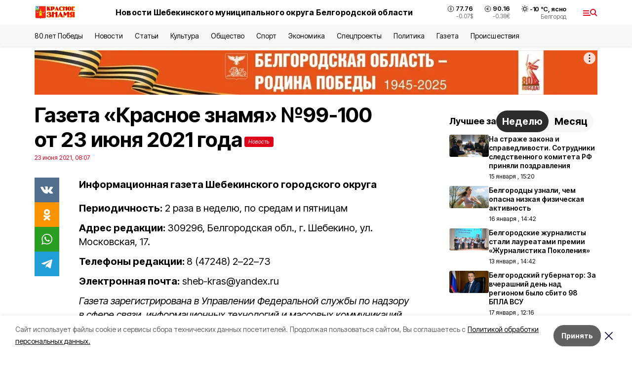

--- FILE ---
content_type: text/html; charset=utf-8
request_url: https://gazeta-shebekino.ru/news/gazeta/2021-06-23/gazeta-krasnoe-znamya-99-100-ot-23-iyunya-2021-goda-96968
body_size: 19469
content:
<!DOCTYPE html><html lang="ru" translate="no"><head><link rel="preconnect" href="https://fonts.googleapis.com"/><link rel="preconnect" href="https://fonts.gstatic.com" crossorigin="crossOrigin"/><script>window.yaContextCb = window.yaContextCb || []</script><script src="https://yandex.ru/ads/system/context.js" async=""></script><link rel="preconnect" href="https://fonts.gstatic.com" crossorigin /><meta charSet="utf-8"/><script async="" src="https://jsn.24smi.net/smi.js"></script><script>(window.smiq = window.smiq || []).push();</script><link rel="icon" href="https://gazeta-shebekino.ru/attachments/079ca163d2ccac17f26b48ea10ecddad665fedf9/store/f753b195d04ab30eb74772d8e2284916bd03070274de92d99478d1e7d98c/favicon_sh.ico" type="image/x-icon"/><style>:root {--active-color: #df001a}</style><style>:root {--links-color: #df001a</style><meta name="viewport" content="width=1250"/><meta name="yandex-verification" content="5d91e77b9234f063"/><meta name="google-site-verification" content="lTFXYW8p_gX-69C3IJaNOrG1q8XKx5h7QDVn4kz2iBU"/><meta name="zen-verification"/><meta property="og:url" content="https://gazeta-shebekino.ru/news/gazeta/2021-06-23/gazeta-krasnoe-znamya-99-100-ot-23-iyunya-2021-goda-96968"/><meta property="og:type" content="article"/><link rel="canonical" href="https://gazeta-shebekino.ru/news/gazeta/2021-06-23/gazeta-krasnoe-znamya-99-100-ot-23-iyunya-2021-goda-96968"/><title>Газета «Красное знамя» №99-100 от 23 июня 2021 года</title><meta property="og:title" content="Газета «Красное знамя» №99-100 от 23 июня 2021 года"/><meta property="og:description" content="Информационная газета Шебекинского городского округа"/><meta name="description" content="Информационная газета Шебекинского городского округа"/><meta property="vk:image"/><meta property="twitter:image"/><meta property="og:image"/><link rel="amphtml" href="https://gazeta-shebekino.ru/news/gazeta/2021-06-23/gazeta-krasnoe-znamya-99-100-ot-23-iyunya-2021-goda-96968?amp=1"/><meta name="next-head-count" content="21"/><link rel="preload" href="/_next/static/css/7525cea062d9ba07.css" as="style"/><link rel="stylesheet" href="/_next/static/css/7525cea062d9ba07.css" data-n-g=""/><link rel="preload" href="/_next/static/css/733cdf5d842729ef.css" as="style"/><link rel="stylesheet" href="/_next/static/css/733cdf5d842729ef.css" data-n-p=""/><link rel="preload" href="/_next/static/css/4afd6468bc212200.css" as="style"/><link rel="stylesheet" href="/_next/static/css/4afd6468bc212200.css"/><link rel="preload" href="/_next/static/css/1a49467cac32826a.css" as="style"/><link rel="stylesheet" href="/_next/static/css/1a49467cac32826a.css"/><noscript data-n-css=""></noscript><script defer="" nomodule="" src="/_next/static/chunks/polyfills-5cd94c89d3acac5f.js"></script><script defer="" src="/_next/static/chunks/9856.ded1cf57c85110af.js"></script><script defer="" src="/_next/static/chunks/3562.eaede1d54f521626.js"></script><script src="/_next/static/chunks/webpack-606b0d219f2158c5.js" defer=""></script><script src="/_next/static/chunks/framework-568b840ecff66744.js" defer=""></script><script src="/_next/static/chunks/main-b3fb2db701131c64.js" defer=""></script><script src="/_next/static/chunks/pages/_app-732237c6c1065986.js" defer=""></script><script src="/_next/static/chunks/a4c92b5b-8873d9e3e06a0c69.js" defer=""></script><script src="/_next/static/chunks/2642-56c8aeb99d01ffb3.js" defer=""></script><script src="/_next/static/chunks/5917-949cd58c67d4f4f2.js" defer=""></script><script src="/_next/static/chunks/8127-1a99a37dbac18254.js" defer=""></script><script src="/_next/static/chunks/1770-7a6624c724bff677.js" defer=""></script><script src="/_next/static/chunks/7049-9913525f9aae816e.js" defer=""></script><script src="/_next/static/chunks/2260-239c596b6e8c5e9d.js" defer=""></script><script src="/_next/static/chunks/9773-1d20a0b1d40ece9b.js" defer=""></script><script src="/_next/static/chunks/pages/news/%5Brubric%5D/%5Bdate%5D/%5Bslug%5D-f3fe7bf9194c39a1.js" defer=""></script><script src="/_next/static/vJKOEWHQQpt8ahsMjg6QB/_buildManifest.js" defer=""></script><script src="/_next/static/vJKOEWHQQpt8ahsMjg6QB/_ssgManifest.js" defer=""></script><script src="/_next/static/vJKOEWHQQpt8ahsMjg6QB/_middlewareManifest.js" defer=""></script><style data-href="https://fonts.googleapis.com/css2?family=Inter:wght@300;400;600;700;800;900&family=Rubik:wght@400;500;700&family=Manrope:wght@300;700;800&family=Raleway:wght@800;900&family=Montserrat:wght@400;600;700;800;900&display=swap">@font-face{font-family:'Inter';font-style:normal;font-weight:300;font-display:swap;src:url(https://fonts.gstatic.com/s/inter/v19/UcCO3FwrK3iLTeHuS_nVMrMxCp50SjIw2boKoduKmMEVuOKfMZs.woff) format('woff')}@font-face{font-family:'Inter';font-style:normal;font-weight:400;font-display:swap;src:url(https://fonts.gstatic.com/s/inter/v19/UcCO3FwrK3iLTeHuS_nVMrMxCp50SjIw2boKoduKmMEVuLyfMZs.woff) format('woff')}@font-face{font-family:'Inter';font-style:normal;font-weight:600;font-display:swap;src:url(https://fonts.gstatic.com/s/inter/v19/UcCO3FwrK3iLTeHuS_nVMrMxCp50SjIw2boKoduKmMEVuGKYMZs.woff) format('woff')}@font-face{font-family:'Inter';font-style:normal;font-weight:700;font-display:swap;src:url(https://fonts.gstatic.com/s/inter/v19/UcCO3FwrK3iLTeHuS_nVMrMxCp50SjIw2boKoduKmMEVuFuYMZs.woff) format('woff')}@font-face{font-family:'Inter';font-style:normal;font-weight:800;font-display:swap;src:url(https://fonts.gstatic.com/s/inter/v19/UcCO3FwrK3iLTeHuS_nVMrMxCp50SjIw2boKoduKmMEVuDyYMZs.woff) format('woff')}@font-face{font-family:'Inter';font-style:normal;font-weight:900;font-display:swap;src:url(https://fonts.gstatic.com/s/inter/v19/UcCO3FwrK3iLTeHuS_nVMrMxCp50SjIw2boKoduKmMEVuBWYMZs.woff) format('woff')}@font-face{font-family:'Manrope';font-style:normal;font-weight:300;font-display:swap;src:url(https://fonts.gstatic.com/s/manrope/v20/xn7_YHE41ni1AdIRqAuZuw1Bx9mbZk6jFO_G.woff) format('woff')}@font-face{font-family:'Manrope';font-style:normal;font-weight:700;font-display:swap;src:url(https://fonts.gstatic.com/s/manrope/v20/xn7_YHE41ni1AdIRqAuZuw1Bx9mbZk4aE-_G.woff) format('woff')}@font-face{font-family:'Manrope';font-style:normal;font-weight:800;font-display:swap;src:url(https://fonts.gstatic.com/s/manrope/v20/xn7_YHE41ni1AdIRqAuZuw1Bx9mbZk59E-_G.woff) format('woff')}@font-face{font-family:'Montserrat';font-style:normal;font-weight:400;font-display:swap;src:url(https://fonts.gstatic.com/s/montserrat/v31/JTUHjIg1_i6t8kCHKm4532VJOt5-QNFgpCtr6Ew9.woff) format('woff')}@font-face{font-family:'Montserrat';font-style:normal;font-weight:600;font-display:swap;src:url(https://fonts.gstatic.com/s/montserrat/v31/JTUHjIg1_i6t8kCHKm4532VJOt5-QNFgpCu170w9.woff) format('woff')}@font-face{font-family:'Montserrat';font-style:normal;font-weight:700;font-display:swap;src:url(https://fonts.gstatic.com/s/montserrat/v31/JTUHjIg1_i6t8kCHKm4532VJOt5-QNFgpCuM70w9.woff) format('woff')}@font-face{font-family:'Montserrat';font-style:normal;font-weight:800;font-display:swap;src:url(https://fonts.gstatic.com/s/montserrat/v31/JTUHjIg1_i6t8kCHKm4532VJOt5-QNFgpCvr70w9.woff) format('woff')}@font-face{font-family:'Montserrat';font-style:normal;font-weight:900;font-display:swap;src:url(https://fonts.gstatic.com/s/montserrat/v31/JTUHjIg1_i6t8kCHKm4532VJOt5-QNFgpCvC70w9.woff) format('woff')}@font-face{font-family:'Raleway';font-style:normal;font-weight:800;font-display:swap;src:url(https://fonts.gstatic.com/s/raleway/v36/1Ptxg8zYS_SKggPN4iEgvnHyvveLxVtapYCM.woff) format('woff')}@font-face{font-family:'Raleway';font-style:normal;font-weight:900;font-display:swap;src:url(https://fonts.gstatic.com/s/raleway/v36/1Ptxg8zYS_SKggPN4iEgvnHyvveLxVtzpYCM.woff) format('woff')}@font-face{font-family:'Rubik';font-style:normal;font-weight:400;font-display:swap;src:url(https://fonts.gstatic.com/s/rubik/v30/iJWZBXyIfDnIV5PNhY1KTN7Z-Yh-B4i1Uw.woff) format('woff')}@font-face{font-family:'Rubik';font-style:normal;font-weight:500;font-display:swap;src:url(https://fonts.gstatic.com/s/rubik/v30/iJWZBXyIfDnIV5PNhY1KTN7Z-Yh-NYi1Uw.woff) format('woff')}@font-face{font-family:'Rubik';font-style:normal;font-weight:700;font-display:swap;src:url(https://fonts.gstatic.com/s/rubik/v30/iJWZBXyIfDnIV5PNhY1KTN7Z-Yh-4I-1Uw.woff) format('woff')}@font-face{font-family:'Inter';font-style:normal;font-weight:300;font-display:swap;src:url(https://fonts.gstatic.com/s/inter/v19/UcC73FwrK3iLTeHuS_nVMrMxCp50SjIa2JL7W0Q5n-wU.woff2) format('woff2');unicode-range:U+0460-052F,U+1C80-1C8A,U+20B4,U+2DE0-2DFF,U+A640-A69F,U+FE2E-FE2F}@font-face{font-family:'Inter';font-style:normal;font-weight:300;font-display:swap;src:url(https://fonts.gstatic.com/s/inter/v19/UcC73FwrK3iLTeHuS_nVMrMxCp50SjIa0ZL7W0Q5n-wU.woff2) format('woff2');unicode-range:U+0301,U+0400-045F,U+0490-0491,U+04B0-04B1,U+2116}@font-face{font-family:'Inter';font-style:normal;font-weight:300;font-display:swap;src:url(https://fonts.gstatic.com/s/inter/v19/UcC73FwrK3iLTeHuS_nVMrMxCp50SjIa2ZL7W0Q5n-wU.woff2) format('woff2');unicode-range:U+1F00-1FFF}@font-face{font-family:'Inter';font-style:normal;font-weight:300;font-display:swap;src:url(https://fonts.gstatic.com/s/inter/v19/UcC73FwrK3iLTeHuS_nVMrMxCp50SjIa1pL7W0Q5n-wU.woff2) format('woff2');unicode-range:U+0370-0377,U+037A-037F,U+0384-038A,U+038C,U+038E-03A1,U+03A3-03FF}@font-face{font-family:'Inter';font-style:normal;font-weight:300;font-display:swap;src:url(https://fonts.gstatic.com/s/inter/v19/UcC73FwrK3iLTeHuS_nVMrMxCp50SjIa2pL7W0Q5n-wU.woff2) format('woff2');unicode-range:U+0102-0103,U+0110-0111,U+0128-0129,U+0168-0169,U+01A0-01A1,U+01AF-01B0,U+0300-0301,U+0303-0304,U+0308-0309,U+0323,U+0329,U+1EA0-1EF9,U+20AB}@font-face{font-family:'Inter';font-style:normal;font-weight:300;font-display:swap;src:url(https://fonts.gstatic.com/s/inter/v19/UcC73FwrK3iLTeHuS_nVMrMxCp50SjIa25L7W0Q5n-wU.woff2) format('woff2');unicode-range:U+0100-02BA,U+02BD-02C5,U+02C7-02CC,U+02CE-02D7,U+02DD-02FF,U+0304,U+0308,U+0329,U+1D00-1DBF,U+1E00-1E9F,U+1EF2-1EFF,U+2020,U+20A0-20AB,U+20AD-20C0,U+2113,U+2C60-2C7F,U+A720-A7FF}@font-face{font-family:'Inter';font-style:normal;font-weight:300;font-display:swap;src:url(https://fonts.gstatic.com/s/inter/v19/UcC73FwrK3iLTeHuS_nVMrMxCp50SjIa1ZL7W0Q5nw.woff2) format('woff2');unicode-range:U+0000-00FF,U+0131,U+0152-0153,U+02BB-02BC,U+02C6,U+02DA,U+02DC,U+0304,U+0308,U+0329,U+2000-206F,U+20AC,U+2122,U+2191,U+2193,U+2212,U+2215,U+FEFF,U+FFFD}@font-face{font-family:'Inter';font-style:normal;font-weight:400;font-display:swap;src:url(https://fonts.gstatic.com/s/inter/v19/UcC73FwrK3iLTeHuS_nVMrMxCp50SjIa2JL7W0Q5n-wU.woff2) format('woff2');unicode-range:U+0460-052F,U+1C80-1C8A,U+20B4,U+2DE0-2DFF,U+A640-A69F,U+FE2E-FE2F}@font-face{font-family:'Inter';font-style:normal;font-weight:400;font-display:swap;src:url(https://fonts.gstatic.com/s/inter/v19/UcC73FwrK3iLTeHuS_nVMrMxCp50SjIa0ZL7W0Q5n-wU.woff2) format('woff2');unicode-range:U+0301,U+0400-045F,U+0490-0491,U+04B0-04B1,U+2116}@font-face{font-family:'Inter';font-style:normal;font-weight:400;font-display:swap;src:url(https://fonts.gstatic.com/s/inter/v19/UcC73FwrK3iLTeHuS_nVMrMxCp50SjIa2ZL7W0Q5n-wU.woff2) format('woff2');unicode-range:U+1F00-1FFF}@font-face{font-family:'Inter';font-style:normal;font-weight:400;font-display:swap;src:url(https://fonts.gstatic.com/s/inter/v19/UcC73FwrK3iLTeHuS_nVMrMxCp50SjIa1pL7W0Q5n-wU.woff2) format('woff2');unicode-range:U+0370-0377,U+037A-037F,U+0384-038A,U+038C,U+038E-03A1,U+03A3-03FF}@font-face{font-family:'Inter';font-style:normal;font-weight:400;font-display:swap;src:url(https://fonts.gstatic.com/s/inter/v19/UcC73FwrK3iLTeHuS_nVMrMxCp50SjIa2pL7W0Q5n-wU.woff2) format('woff2');unicode-range:U+0102-0103,U+0110-0111,U+0128-0129,U+0168-0169,U+01A0-01A1,U+01AF-01B0,U+0300-0301,U+0303-0304,U+0308-0309,U+0323,U+0329,U+1EA0-1EF9,U+20AB}@font-face{font-family:'Inter';font-style:normal;font-weight:400;font-display:swap;src:url(https://fonts.gstatic.com/s/inter/v19/UcC73FwrK3iLTeHuS_nVMrMxCp50SjIa25L7W0Q5n-wU.woff2) format('woff2');unicode-range:U+0100-02BA,U+02BD-02C5,U+02C7-02CC,U+02CE-02D7,U+02DD-02FF,U+0304,U+0308,U+0329,U+1D00-1DBF,U+1E00-1E9F,U+1EF2-1EFF,U+2020,U+20A0-20AB,U+20AD-20C0,U+2113,U+2C60-2C7F,U+A720-A7FF}@font-face{font-family:'Inter';font-style:normal;font-weight:400;font-display:swap;src:url(https://fonts.gstatic.com/s/inter/v19/UcC73FwrK3iLTeHuS_nVMrMxCp50SjIa1ZL7W0Q5nw.woff2) format('woff2');unicode-range:U+0000-00FF,U+0131,U+0152-0153,U+02BB-02BC,U+02C6,U+02DA,U+02DC,U+0304,U+0308,U+0329,U+2000-206F,U+20AC,U+2122,U+2191,U+2193,U+2212,U+2215,U+FEFF,U+FFFD}@font-face{font-family:'Inter';font-style:normal;font-weight:600;font-display:swap;src:url(https://fonts.gstatic.com/s/inter/v19/UcC73FwrK3iLTeHuS_nVMrMxCp50SjIa2JL7W0Q5n-wU.woff2) format('woff2');unicode-range:U+0460-052F,U+1C80-1C8A,U+20B4,U+2DE0-2DFF,U+A640-A69F,U+FE2E-FE2F}@font-face{font-family:'Inter';font-style:normal;font-weight:600;font-display:swap;src:url(https://fonts.gstatic.com/s/inter/v19/UcC73FwrK3iLTeHuS_nVMrMxCp50SjIa0ZL7W0Q5n-wU.woff2) format('woff2');unicode-range:U+0301,U+0400-045F,U+0490-0491,U+04B0-04B1,U+2116}@font-face{font-family:'Inter';font-style:normal;font-weight:600;font-display:swap;src:url(https://fonts.gstatic.com/s/inter/v19/UcC73FwrK3iLTeHuS_nVMrMxCp50SjIa2ZL7W0Q5n-wU.woff2) format('woff2');unicode-range:U+1F00-1FFF}@font-face{font-family:'Inter';font-style:normal;font-weight:600;font-display:swap;src:url(https://fonts.gstatic.com/s/inter/v19/UcC73FwrK3iLTeHuS_nVMrMxCp50SjIa1pL7W0Q5n-wU.woff2) format('woff2');unicode-range:U+0370-0377,U+037A-037F,U+0384-038A,U+038C,U+038E-03A1,U+03A3-03FF}@font-face{font-family:'Inter';font-style:normal;font-weight:600;font-display:swap;src:url(https://fonts.gstatic.com/s/inter/v19/UcC73FwrK3iLTeHuS_nVMrMxCp50SjIa2pL7W0Q5n-wU.woff2) format('woff2');unicode-range:U+0102-0103,U+0110-0111,U+0128-0129,U+0168-0169,U+01A0-01A1,U+01AF-01B0,U+0300-0301,U+0303-0304,U+0308-0309,U+0323,U+0329,U+1EA0-1EF9,U+20AB}@font-face{font-family:'Inter';font-style:normal;font-weight:600;font-display:swap;src:url(https://fonts.gstatic.com/s/inter/v19/UcC73FwrK3iLTeHuS_nVMrMxCp50SjIa25L7W0Q5n-wU.woff2) format('woff2');unicode-range:U+0100-02BA,U+02BD-02C5,U+02C7-02CC,U+02CE-02D7,U+02DD-02FF,U+0304,U+0308,U+0329,U+1D00-1DBF,U+1E00-1E9F,U+1EF2-1EFF,U+2020,U+20A0-20AB,U+20AD-20C0,U+2113,U+2C60-2C7F,U+A720-A7FF}@font-face{font-family:'Inter';font-style:normal;font-weight:600;font-display:swap;src:url(https://fonts.gstatic.com/s/inter/v19/UcC73FwrK3iLTeHuS_nVMrMxCp50SjIa1ZL7W0Q5nw.woff2) format('woff2');unicode-range:U+0000-00FF,U+0131,U+0152-0153,U+02BB-02BC,U+02C6,U+02DA,U+02DC,U+0304,U+0308,U+0329,U+2000-206F,U+20AC,U+2122,U+2191,U+2193,U+2212,U+2215,U+FEFF,U+FFFD}@font-face{font-family:'Inter';font-style:normal;font-weight:700;font-display:swap;src:url(https://fonts.gstatic.com/s/inter/v19/UcC73FwrK3iLTeHuS_nVMrMxCp50SjIa2JL7W0Q5n-wU.woff2) format('woff2');unicode-range:U+0460-052F,U+1C80-1C8A,U+20B4,U+2DE0-2DFF,U+A640-A69F,U+FE2E-FE2F}@font-face{font-family:'Inter';font-style:normal;font-weight:700;font-display:swap;src:url(https://fonts.gstatic.com/s/inter/v19/UcC73FwrK3iLTeHuS_nVMrMxCp50SjIa0ZL7W0Q5n-wU.woff2) format('woff2');unicode-range:U+0301,U+0400-045F,U+0490-0491,U+04B0-04B1,U+2116}@font-face{font-family:'Inter';font-style:normal;font-weight:700;font-display:swap;src:url(https://fonts.gstatic.com/s/inter/v19/UcC73FwrK3iLTeHuS_nVMrMxCp50SjIa2ZL7W0Q5n-wU.woff2) format('woff2');unicode-range:U+1F00-1FFF}@font-face{font-family:'Inter';font-style:normal;font-weight:700;font-display:swap;src:url(https://fonts.gstatic.com/s/inter/v19/UcC73FwrK3iLTeHuS_nVMrMxCp50SjIa1pL7W0Q5n-wU.woff2) format('woff2');unicode-range:U+0370-0377,U+037A-037F,U+0384-038A,U+038C,U+038E-03A1,U+03A3-03FF}@font-face{font-family:'Inter';font-style:normal;font-weight:700;font-display:swap;src:url(https://fonts.gstatic.com/s/inter/v19/UcC73FwrK3iLTeHuS_nVMrMxCp50SjIa2pL7W0Q5n-wU.woff2) format('woff2');unicode-range:U+0102-0103,U+0110-0111,U+0128-0129,U+0168-0169,U+01A0-01A1,U+01AF-01B0,U+0300-0301,U+0303-0304,U+0308-0309,U+0323,U+0329,U+1EA0-1EF9,U+20AB}@font-face{font-family:'Inter';font-style:normal;font-weight:700;font-display:swap;src:url(https://fonts.gstatic.com/s/inter/v19/UcC73FwrK3iLTeHuS_nVMrMxCp50SjIa25L7W0Q5n-wU.woff2) format('woff2');unicode-range:U+0100-02BA,U+02BD-02C5,U+02C7-02CC,U+02CE-02D7,U+02DD-02FF,U+0304,U+0308,U+0329,U+1D00-1DBF,U+1E00-1E9F,U+1EF2-1EFF,U+2020,U+20A0-20AB,U+20AD-20C0,U+2113,U+2C60-2C7F,U+A720-A7FF}@font-face{font-family:'Inter';font-style:normal;font-weight:700;font-display:swap;src:url(https://fonts.gstatic.com/s/inter/v19/UcC73FwrK3iLTeHuS_nVMrMxCp50SjIa1ZL7W0Q5nw.woff2) format('woff2');unicode-range:U+0000-00FF,U+0131,U+0152-0153,U+02BB-02BC,U+02C6,U+02DA,U+02DC,U+0304,U+0308,U+0329,U+2000-206F,U+20AC,U+2122,U+2191,U+2193,U+2212,U+2215,U+FEFF,U+FFFD}@font-face{font-family:'Inter';font-style:normal;font-weight:800;font-display:swap;src:url(https://fonts.gstatic.com/s/inter/v19/UcC73FwrK3iLTeHuS_nVMrMxCp50SjIa2JL7W0Q5n-wU.woff2) format('woff2');unicode-range:U+0460-052F,U+1C80-1C8A,U+20B4,U+2DE0-2DFF,U+A640-A69F,U+FE2E-FE2F}@font-face{font-family:'Inter';font-style:normal;font-weight:800;font-display:swap;src:url(https://fonts.gstatic.com/s/inter/v19/UcC73FwrK3iLTeHuS_nVMrMxCp50SjIa0ZL7W0Q5n-wU.woff2) format('woff2');unicode-range:U+0301,U+0400-045F,U+0490-0491,U+04B0-04B1,U+2116}@font-face{font-family:'Inter';font-style:normal;font-weight:800;font-display:swap;src:url(https://fonts.gstatic.com/s/inter/v19/UcC73FwrK3iLTeHuS_nVMrMxCp50SjIa2ZL7W0Q5n-wU.woff2) format('woff2');unicode-range:U+1F00-1FFF}@font-face{font-family:'Inter';font-style:normal;font-weight:800;font-display:swap;src:url(https://fonts.gstatic.com/s/inter/v19/UcC73FwrK3iLTeHuS_nVMrMxCp50SjIa1pL7W0Q5n-wU.woff2) format('woff2');unicode-range:U+0370-0377,U+037A-037F,U+0384-038A,U+038C,U+038E-03A1,U+03A3-03FF}@font-face{font-family:'Inter';font-style:normal;font-weight:800;font-display:swap;src:url(https://fonts.gstatic.com/s/inter/v19/UcC73FwrK3iLTeHuS_nVMrMxCp50SjIa2pL7W0Q5n-wU.woff2) format('woff2');unicode-range:U+0102-0103,U+0110-0111,U+0128-0129,U+0168-0169,U+01A0-01A1,U+01AF-01B0,U+0300-0301,U+0303-0304,U+0308-0309,U+0323,U+0329,U+1EA0-1EF9,U+20AB}@font-face{font-family:'Inter';font-style:normal;font-weight:800;font-display:swap;src:url(https://fonts.gstatic.com/s/inter/v19/UcC73FwrK3iLTeHuS_nVMrMxCp50SjIa25L7W0Q5n-wU.woff2) format('woff2');unicode-range:U+0100-02BA,U+02BD-02C5,U+02C7-02CC,U+02CE-02D7,U+02DD-02FF,U+0304,U+0308,U+0329,U+1D00-1DBF,U+1E00-1E9F,U+1EF2-1EFF,U+2020,U+20A0-20AB,U+20AD-20C0,U+2113,U+2C60-2C7F,U+A720-A7FF}@font-face{font-family:'Inter';font-style:normal;font-weight:800;font-display:swap;src:url(https://fonts.gstatic.com/s/inter/v19/UcC73FwrK3iLTeHuS_nVMrMxCp50SjIa1ZL7W0Q5nw.woff2) format('woff2');unicode-range:U+0000-00FF,U+0131,U+0152-0153,U+02BB-02BC,U+02C6,U+02DA,U+02DC,U+0304,U+0308,U+0329,U+2000-206F,U+20AC,U+2122,U+2191,U+2193,U+2212,U+2215,U+FEFF,U+FFFD}@font-face{font-family:'Inter';font-style:normal;font-weight:900;font-display:swap;src:url(https://fonts.gstatic.com/s/inter/v19/UcC73FwrK3iLTeHuS_nVMrMxCp50SjIa2JL7W0Q5n-wU.woff2) format('woff2');unicode-range:U+0460-052F,U+1C80-1C8A,U+20B4,U+2DE0-2DFF,U+A640-A69F,U+FE2E-FE2F}@font-face{font-family:'Inter';font-style:normal;font-weight:900;font-display:swap;src:url(https://fonts.gstatic.com/s/inter/v19/UcC73FwrK3iLTeHuS_nVMrMxCp50SjIa0ZL7W0Q5n-wU.woff2) format('woff2');unicode-range:U+0301,U+0400-045F,U+0490-0491,U+04B0-04B1,U+2116}@font-face{font-family:'Inter';font-style:normal;font-weight:900;font-display:swap;src:url(https://fonts.gstatic.com/s/inter/v19/UcC73FwrK3iLTeHuS_nVMrMxCp50SjIa2ZL7W0Q5n-wU.woff2) format('woff2');unicode-range:U+1F00-1FFF}@font-face{font-family:'Inter';font-style:normal;font-weight:900;font-display:swap;src:url(https://fonts.gstatic.com/s/inter/v19/UcC73FwrK3iLTeHuS_nVMrMxCp50SjIa1pL7W0Q5n-wU.woff2) format('woff2');unicode-range:U+0370-0377,U+037A-037F,U+0384-038A,U+038C,U+038E-03A1,U+03A3-03FF}@font-face{font-family:'Inter';font-style:normal;font-weight:900;font-display:swap;src:url(https://fonts.gstatic.com/s/inter/v19/UcC73FwrK3iLTeHuS_nVMrMxCp50SjIa2pL7W0Q5n-wU.woff2) format('woff2');unicode-range:U+0102-0103,U+0110-0111,U+0128-0129,U+0168-0169,U+01A0-01A1,U+01AF-01B0,U+0300-0301,U+0303-0304,U+0308-0309,U+0323,U+0329,U+1EA0-1EF9,U+20AB}@font-face{font-family:'Inter';font-style:normal;font-weight:900;font-display:swap;src:url(https://fonts.gstatic.com/s/inter/v19/UcC73FwrK3iLTeHuS_nVMrMxCp50SjIa25L7W0Q5n-wU.woff2) format('woff2');unicode-range:U+0100-02BA,U+02BD-02C5,U+02C7-02CC,U+02CE-02D7,U+02DD-02FF,U+0304,U+0308,U+0329,U+1D00-1DBF,U+1E00-1E9F,U+1EF2-1EFF,U+2020,U+20A0-20AB,U+20AD-20C0,U+2113,U+2C60-2C7F,U+A720-A7FF}@font-face{font-family:'Inter';font-style:normal;font-weight:900;font-display:swap;src:url(https://fonts.gstatic.com/s/inter/v19/UcC73FwrK3iLTeHuS_nVMrMxCp50SjIa1ZL7W0Q5nw.woff2) format('woff2');unicode-range:U+0000-00FF,U+0131,U+0152-0153,U+02BB-02BC,U+02C6,U+02DA,U+02DC,U+0304,U+0308,U+0329,U+2000-206F,U+20AC,U+2122,U+2191,U+2193,U+2212,U+2215,U+FEFF,U+FFFD}@font-face{font-family:'Manrope';font-style:normal;font-weight:300;font-display:swap;src:url(https://fonts.gstatic.com/s/manrope/v20/xn7gYHE41ni1AdIRggqxSvfedN62Zw.woff2) format('woff2');unicode-range:U+0460-052F,U+1C80-1C8A,U+20B4,U+2DE0-2DFF,U+A640-A69F,U+FE2E-FE2F}@font-face{font-family:'Manrope';font-style:normal;font-weight:300;font-display:swap;src:url(https://fonts.gstatic.com/s/manrope/v20/xn7gYHE41ni1AdIRggOxSvfedN62Zw.woff2) format('woff2');unicode-range:U+0301,U+0400-045F,U+0490-0491,U+04B0-04B1,U+2116}@font-face{font-family:'Manrope';font-style:normal;font-weight:300;font-display:swap;src:url(https://fonts.gstatic.com/s/manrope/v20/xn7gYHE41ni1AdIRggSxSvfedN62Zw.woff2) format('woff2');unicode-range:U+0370-0377,U+037A-037F,U+0384-038A,U+038C,U+038E-03A1,U+03A3-03FF}@font-face{font-family:'Manrope';font-style:normal;font-weight:300;font-display:swap;src:url(https://fonts.gstatic.com/s/manrope/v20/xn7gYHE41ni1AdIRggixSvfedN62Zw.woff2) format('woff2');unicode-range:U+0102-0103,U+0110-0111,U+0128-0129,U+0168-0169,U+01A0-01A1,U+01AF-01B0,U+0300-0301,U+0303-0304,U+0308-0309,U+0323,U+0329,U+1EA0-1EF9,U+20AB}@font-face{font-family:'Manrope';font-style:normal;font-weight:300;font-display:swap;src:url(https://fonts.gstatic.com/s/manrope/v20/xn7gYHE41ni1AdIRggmxSvfedN62Zw.woff2) format('woff2');unicode-range:U+0100-02BA,U+02BD-02C5,U+02C7-02CC,U+02CE-02D7,U+02DD-02FF,U+0304,U+0308,U+0329,U+1D00-1DBF,U+1E00-1E9F,U+1EF2-1EFF,U+2020,U+20A0-20AB,U+20AD-20C0,U+2113,U+2C60-2C7F,U+A720-A7FF}@font-face{font-family:'Manrope';font-style:normal;font-weight:300;font-display:swap;src:url(https://fonts.gstatic.com/s/manrope/v20/xn7gYHE41ni1AdIRggexSvfedN4.woff2) format('woff2');unicode-range:U+0000-00FF,U+0131,U+0152-0153,U+02BB-02BC,U+02C6,U+02DA,U+02DC,U+0304,U+0308,U+0329,U+2000-206F,U+20AC,U+2122,U+2191,U+2193,U+2212,U+2215,U+FEFF,U+FFFD}@font-face{font-family:'Manrope';font-style:normal;font-weight:700;font-display:swap;src:url(https://fonts.gstatic.com/s/manrope/v20/xn7gYHE41ni1AdIRggqxSvfedN62Zw.woff2) format('woff2');unicode-range:U+0460-052F,U+1C80-1C8A,U+20B4,U+2DE0-2DFF,U+A640-A69F,U+FE2E-FE2F}@font-face{font-family:'Manrope';font-style:normal;font-weight:700;font-display:swap;src:url(https://fonts.gstatic.com/s/manrope/v20/xn7gYHE41ni1AdIRggOxSvfedN62Zw.woff2) format('woff2');unicode-range:U+0301,U+0400-045F,U+0490-0491,U+04B0-04B1,U+2116}@font-face{font-family:'Manrope';font-style:normal;font-weight:700;font-display:swap;src:url(https://fonts.gstatic.com/s/manrope/v20/xn7gYHE41ni1AdIRggSxSvfedN62Zw.woff2) format('woff2');unicode-range:U+0370-0377,U+037A-037F,U+0384-038A,U+038C,U+038E-03A1,U+03A3-03FF}@font-face{font-family:'Manrope';font-style:normal;font-weight:700;font-display:swap;src:url(https://fonts.gstatic.com/s/manrope/v20/xn7gYHE41ni1AdIRggixSvfedN62Zw.woff2) format('woff2');unicode-range:U+0102-0103,U+0110-0111,U+0128-0129,U+0168-0169,U+01A0-01A1,U+01AF-01B0,U+0300-0301,U+0303-0304,U+0308-0309,U+0323,U+0329,U+1EA0-1EF9,U+20AB}@font-face{font-family:'Manrope';font-style:normal;font-weight:700;font-display:swap;src:url(https://fonts.gstatic.com/s/manrope/v20/xn7gYHE41ni1AdIRggmxSvfedN62Zw.woff2) format('woff2');unicode-range:U+0100-02BA,U+02BD-02C5,U+02C7-02CC,U+02CE-02D7,U+02DD-02FF,U+0304,U+0308,U+0329,U+1D00-1DBF,U+1E00-1E9F,U+1EF2-1EFF,U+2020,U+20A0-20AB,U+20AD-20C0,U+2113,U+2C60-2C7F,U+A720-A7FF}@font-face{font-family:'Manrope';font-style:normal;font-weight:700;font-display:swap;src:url(https://fonts.gstatic.com/s/manrope/v20/xn7gYHE41ni1AdIRggexSvfedN4.woff2) format('woff2');unicode-range:U+0000-00FF,U+0131,U+0152-0153,U+02BB-02BC,U+02C6,U+02DA,U+02DC,U+0304,U+0308,U+0329,U+2000-206F,U+20AC,U+2122,U+2191,U+2193,U+2212,U+2215,U+FEFF,U+FFFD}@font-face{font-family:'Manrope';font-style:normal;font-weight:800;font-display:swap;src:url(https://fonts.gstatic.com/s/manrope/v20/xn7gYHE41ni1AdIRggqxSvfedN62Zw.woff2) format('woff2');unicode-range:U+0460-052F,U+1C80-1C8A,U+20B4,U+2DE0-2DFF,U+A640-A69F,U+FE2E-FE2F}@font-face{font-family:'Manrope';font-style:normal;font-weight:800;font-display:swap;src:url(https://fonts.gstatic.com/s/manrope/v20/xn7gYHE41ni1AdIRggOxSvfedN62Zw.woff2) format('woff2');unicode-range:U+0301,U+0400-045F,U+0490-0491,U+04B0-04B1,U+2116}@font-face{font-family:'Manrope';font-style:normal;font-weight:800;font-display:swap;src:url(https://fonts.gstatic.com/s/manrope/v20/xn7gYHE41ni1AdIRggSxSvfedN62Zw.woff2) format('woff2');unicode-range:U+0370-0377,U+037A-037F,U+0384-038A,U+038C,U+038E-03A1,U+03A3-03FF}@font-face{font-family:'Manrope';font-style:normal;font-weight:800;font-display:swap;src:url(https://fonts.gstatic.com/s/manrope/v20/xn7gYHE41ni1AdIRggixSvfedN62Zw.woff2) format('woff2');unicode-range:U+0102-0103,U+0110-0111,U+0128-0129,U+0168-0169,U+01A0-01A1,U+01AF-01B0,U+0300-0301,U+0303-0304,U+0308-0309,U+0323,U+0329,U+1EA0-1EF9,U+20AB}@font-face{font-family:'Manrope';font-style:normal;font-weight:800;font-display:swap;src:url(https://fonts.gstatic.com/s/manrope/v20/xn7gYHE41ni1AdIRggmxSvfedN62Zw.woff2) format('woff2');unicode-range:U+0100-02BA,U+02BD-02C5,U+02C7-02CC,U+02CE-02D7,U+02DD-02FF,U+0304,U+0308,U+0329,U+1D00-1DBF,U+1E00-1E9F,U+1EF2-1EFF,U+2020,U+20A0-20AB,U+20AD-20C0,U+2113,U+2C60-2C7F,U+A720-A7FF}@font-face{font-family:'Manrope';font-style:normal;font-weight:800;font-display:swap;src:url(https://fonts.gstatic.com/s/manrope/v20/xn7gYHE41ni1AdIRggexSvfedN4.woff2) format('woff2');unicode-range:U+0000-00FF,U+0131,U+0152-0153,U+02BB-02BC,U+02C6,U+02DA,U+02DC,U+0304,U+0308,U+0329,U+2000-206F,U+20AC,U+2122,U+2191,U+2193,U+2212,U+2215,U+FEFF,U+FFFD}@font-face{font-family:'Montserrat';font-style:normal;font-weight:400;font-display:swap;src:url(https://fonts.gstatic.com/s/montserrat/v31/JTUSjIg1_i6t8kCHKm459WRhyyTh89ZNpQ.woff2) format('woff2');unicode-range:U+0460-052F,U+1C80-1C8A,U+20B4,U+2DE0-2DFF,U+A640-A69F,U+FE2E-FE2F}@font-face{font-family:'Montserrat';font-style:normal;font-weight:400;font-display:swap;src:url(https://fonts.gstatic.com/s/montserrat/v31/JTUSjIg1_i6t8kCHKm459W1hyyTh89ZNpQ.woff2) format('woff2');unicode-range:U+0301,U+0400-045F,U+0490-0491,U+04B0-04B1,U+2116}@font-face{font-family:'Montserrat';font-style:normal;font-weight:400;font-display:swap;src:url(https://fonts.gstatic.com/s/montserrat/v31/JTUSjIg1_i6t8kCHKm459WZhyyTh89ZNpQ.woff2) format('woff2');unicode-range:U+0102-0103,U+0110-0111,U+0128-0129,U+0168-0169,U+01A0-01A1,U+01AF-01B0,U+0300-0301,U+0303-0304,U+0308-0309,U+0323,U+0329,U+1EA0-1EF9,U+20AB}@font-face{font-family:'Montserrat';font-style:normal;font-weight:400;font-display:swap;src:url(https://fonts.gstatic.com/s/montserrat/v31/JTUSjIg1_i6t8kCHKm459WdhyyTh89ZNpQ.woff2) format('woff2');unicode-range:U+0100-02BA,U+02BD-02C5,U+02C7-02CC,U+02CE-02D7,U+02DD-02FF,U+0304,U+0308,U+0329,U+1D00-1DBF,U+1E00-1E9F,U+1EF2-1EFF,U+2020,U+20A0-20AB,U+20AD-20C0,U+2113,U+2C60-2C7F,U+A720-A7FF}@font-face{font-family:'Montserrat';font-style:normal;font-weight:400;font-display:swap;src:url(https://fonts.gstatic.com/s/montserrat/v31/JTUSjIg1_i6t8kCHKm459WlhyyTh89Y.woff2) format('woff2');unicode-range:U+0000-00FF,U+0131,U+0152-0153,U+02BB-02BC,U+02C6,U+02DA,U+02DC,U+0304,U+0308,U+0329,U+2000-206F,U+20AC,U+2122,U+2191,U+2193,U+2212,U+2215,U+FEFF,U+FFFD}@font-face{font-family:'Montserrat';font-style:normal;font-weight:600;font-display:swap;src:url(https://fonts.gstatic.com/s/montserrat/v31/JTUSjIg1_i6t8kCHKm459WRhyyTh89ZNpQ.woff2) format('woff2');unicode-range:U+0460-052F,U+1C80-1C8A,U+20B4,U+2DE0-2DFF,U+A640-A69F,U+FE2E-FE2F}@font-face{font-family:'Montserrat';font-style:normal;font-weight:600;font-display:swap;src:url(https://fonts.gstatic.com/s/montserrat/v31/JTUSjIg1_i6t8kCHKm459W1hyyTh89ZNpQ.woff2) format('woff2');unicode-range:U+0301,U+0400-045F,U+0490-0491,U+04B0-04B1,U+2116}@font-face{font-family:'Montserrat';font-style:normal;font-weight:600;font-display:swap;src:url(https://fonts.gstatic.com/s/montserrat/v31/JTUSjIg1_i6t8kCHKm459WZhyyTh89ZNpQ.woff2) format('woff2');unicode-range:U+0102-0103,U+0110-0111,U+0128-0129,U+0168-0169,U+01A0-01A1,U+01AF-01B0,U+0300-0301,U+0303-0304,U+0308-0309,U+0323,U+0329,U+1EA0-1EF9,U+20AB}@font-face{font-family:'Montserrat';font-style:normal;font-weight:600;font-display:swap;src:url(https://fonts.gstatic.com/s/montserrat/v31/JTUSjIg1_i6t8kCHKm459WdhyyTh89ZNpQ.woff2) format('woff2');unicode-range:U+0100-02BA,U+02BD-02C5,U+02C7-02CC,U+02CE-02D7,U+02DD-02FF,U+0304,U+0308,U+0329,U+1D00-1DBF,U+1E00-1E9F,U+1EF2-1EFF,U+2020,U+20A0-20AB,U+20AD-20C0,U+2113,U+2C60-2C7F,U+A720-A7FF}@font-face{font-family:'Montserrat';font-style:normal;font-weight:600;font-display:swap;src:url(https://fonts.gstatic.com/s/montserrat/v31/JTUSjIg1_i6t8kCHKm459WlhyyTh89Y.woff2) format('woff2');unicode-range:U+0000-00FF,U+0131,U+0152-0153,U+02BB-02BC,U+02C6,U+02DA,U+02DC,U+0304,U+0308,U+0329,U+2000-206F,U+20AC,U+2122,U+2191,U+2193,U+2212,U+2215,U+FEFF,U+FFFD}@font-face{font-family:'Montserrat';font-style:normal;font-weight:700;font-display:swap;src:url(https://fonts.gstatic.com/s/montserrat/v31/JTUSjIg1_i6t8kCHKm459WRhyyTh89ZNpQ.woff2) format('woff2');unicode-range:U+0460-052F,U+1C80-1C8A,U+20B4,U+2DE0-2DFF,U+A640-A69F,U+FE2E-FE2F}@font-face{font-family:'Montserrat';font-style:normal;font-weight:700;font-display:swap;src:url(https://fonts.gstatic.com/s/montserrat/v31/JTUSjIg1_i6t8kCHKm459W1hyyTh89ZNpQ.woff2) format('woff2');unicode-range:U+0301,U+0400-045F,U+0490-0491,U+04B0-04B1,U+2116}@font-face{font-family:'Montserrat';font-style:normal;font-weight:700;font-display:swap;src:url(https://fonts.gstatic.com/s/montserrat/v31/JTUSjIg1_i6t8kCHKm459WZhyyTh89ZNpQ.woff2) format('woff2');unicode-range:U+0102-0103,U+0110-0111,U+0128-0129,U+0168-0169,U+01A0-01A1,U+01AF-01B0,U+0300-0301,U+0303-0304,U+0308-0309,U+0323,U+0329,U+1EA0-1EF9,U+20AB}@font-face{font-family:'Montserrat';font-style:normal;font-weight:700;font-display:swap;src:url(https://fonts.gstatic.com/s/montserrat/v31/JTUSjIg1_i6t8kCHKm459WdhyyTh89ZNpQ.woff2) format('woff2');unicode-range:U+0100-02BA,U+02BD-02C5,U+02C7-02CC,U+02CE-02D7,U+02DD-02FF,U+0304,U+0308,U+0329,U+1D00-1DBF,U+1E00-1E9F,U+1EF2-1EFF,U+2020,U+20A0-20AB,U+20AD-20C0,U+2113,U+2C60-2C7F,U+A720-A7FF}@font-face{font-family:'Montserrat';font-style:normal;font-weight:700;font-display:swap;src:url(https://fonts.gstatic.com/s/montserrat/v31/JTUSjIg1_i6t8kCHKm459WlhyyTh89Y.woff2) format('woff2');unicode-range:U+0000-00FF,U+0131,U+0152-0153,U+02BB-02BC,U+02C6,U+02DA,U+02DC,U+0304,U+0308,U+0329,U+2000-206F,U+20AC,U+2122,U+2191,U+2193,U+2212,U+2215,U+FEFF,U+FFFD}@font-face{font-family:'Montserrat';font-style:normal;font-weight:800;font-display:swap;src:url(https://fonts.gstatic.com/s/montserrat/v31/JTUSjIg1_i6t8kCHKm459WRhyyTh89ZNpQ.woff2) format('woff2');unicode-range:U+0460-052F,U+1C80-1C8A,U+20B4,U+2DE0-2DFF,U+A640-A69F,U+FE2E-FE2F}@font-face{font-family:'Montserrat';font-style:normal;font-weight:800;font-display:swap;src:url(https://fonts.gstatic.com/s/montserrat/v31/JTUSjIg1_i6t8kCHKm459W1hyyTh89ZNpQ.woff2) format('woff2');unicode-range:U+0301,U+0400-045F,U+0490-0491,U+04B0-04B1,U+2116}@font-face{font-family:'Montserrat';font-style:normal;font-weight:800;font-display:swap;src:url(https://fonts.gstatic.com/s/montserrat/v31/JTUSjIg1_i6t8kCHKm459WZhyyTh89ZNpQ.woff2) format('woff2');unicode-range:U+0102-0103,U+0110-0111,U+0128-0129,U+0168-0169,U+01A0-01A1,U+01AF-01B0,U+0300-0301,U+0303-0304,U+0308-0309,U+0323,U+0329,U+1EA0-1EF9,U+20AB}@font-face{font-family:'Montserrat';font-style:normal;font-weight:800;font-display:swap;src:url(https://fonts.gstatic.com/s/montserrat/v31/JTUSjIg1_i6t8kCHKm459WdhyyTh89ZNpQ.woff2) format('woff2');unicode-range:U+0100-02BA,U+02BD-02C5,U+02C7-02CC,U+02CE-02D7,U+02DD-02FF,U+0304,U+0308,U+0329,U+1D00-1DBF,U+1E00-1E9F,U+1EF2-1EFF,U+2020,U+20A0-20AB,U+20AD-20C0,U+2113,U+2C60-2C7F,U+A720-A7FF}@font-face{font-family:'Montserrat';font-style:normal;font-weight:800;font-display:swap;src:url(https://fonts.gstatic.com/s/montserrat/v31/JTUSjIg1_i6t8kCHKm459WlhyyTh89Y.woff2) format('woff2');unicode-range:U+0000-00FF,U+0131,U+0152-0153,U+02BB-02BC,U+02C6,U+02DA,U+02DC,U+0304,U+0308,U+0329,U+2000-206F,U+20AC,U+2122,U+2191,U+2193,U+2212,U+2215,U+FEFF,U+FFFD}@font-face{font-family:'Montserrat';font-style:normal;font-weight:900;font-display:swap;src:url(https://fonts.gstatic.com/s/montserrat/v31/JTUSjIg1_i6t8kCHKm459WRhyyTh89ZNpQ.woff2) format('woff2');unicode-range:U+0460-052F,U+1C80-1C8A,U+20B4,U+2DE0-2DFF,U+A640-A69F,U+FE2E-FE2F}@font-face{font-family:'Montserrat';font-style:normal;font-weight:900;font-display:swap;src:url(https://fonts.gstatic.com/s/montserrat/v31/JTUSjIg1_i6t8kCHKm459W1hyyTh89ZNpQ.woff2) format('woff2');unicode-range:U+0301,U+0400-045F,U+0490-0491,U+04B0-04B1,U+2116}@font-face{font-family:'Montserrat';font-style:normal;font-weight:900;font-display:swap;src:url(https://fonts.gstatic.com/s/montserrat/v31/JTUSjIg1_i6t8kCHKm459WZhyyTh89ZNpQ.woff2) format('woff2');unicode-range:U+0102-0103,U+0110-0111,U+0128-0129,U+0168-0169,U+01A0-01A1,U+01AF-01B0,U+0300-0301,U+0303-0304,U+0308-0309,U+0323,U+0329,U+1EA0-1EF9,U+20AB}@font-face{font-family:'Montserrat';font-style:normal;font-weight:900;font-display:swap;src:url(https://fonts.gstatic.com/s/montserrat/v31/JTUSjIg1_i6t8kCHKm459WdhyyTh89ZNpQ.woff2) format('woff2');unicode-range:U+0100-02BA,U+02BD-02C5,U+02C7-02CC,U+02CE-02D7,U+02DD-02FF,U+0304,U+0308,U+0329,U+1D00-1DBF,U+1E00-1E9F,U+1EF2-1EFF,U+2020,U+20A0-20AB,U+20AD-20C0,U+2113,U+2C60-2C7F,U+A720-A7FF}@font-face{font-family:'Montserrat';font-style:normal;font-weight:900;font-display:swap;src:url(https://fonts.gstatic.com/s/montserrat/v31/JTUSjIg1_i6t8kCHKm459WlhyyTh89Y.woff2) format('woff2');unicode-range:U+0000-00FF,U+0131,U+0152-0153,U+02BB-02BC,U+02C6,U+02DA,U+02DC,U+0304,U+0308,U+0329,U+2000-206F,U+20AC,U+2122,U+2191,U+2193,U+2212,U+2215,U+FEFF,U+FFFD}@font-face{font-family:'Raleway';font-style:normal;font-weight:800;font-display:swap;src:url(https://fonts.gstatic.com/s/raleway/v36/1Ptug8zYS_SKggPNyCAIT4ttDfCmxA.woff2) format('woff2');unicode-range:U+0460-052F,U+1C80-1C8A,U+20B4,U+2DE0-2DFF,U+A640-A69F,U+FE2E-FE2F}@font-face{font-family:'Raleway';font-style:normal;font-weight:800;font-display:swap;src:url(https://fonts.gstatic.com/s/raleway/v36/1Ptug8zYS_SKggPNyCkIT4ttDfCmxA.woff2) format('woff2');unicode-range:U+0301,U+0400-045F,U+0490-0491,U+04B0-04B1,U+2116}@font-face{font-family:'Raleway';font-style:normal;font-weight:800;font-display:swap;src:url(https://fonts.gstatic.com/s/raleway/v36/1Ptug8zYS_SKggPNyCIIT4ttDfCmxA.woff2) format('woff2');unicode-range:U+0102-0103,U+0110-0111,U+0128-0129,U+0168-0169,U+01A0-01A1,U+01AF-01B0,U+0300-0301,U+0303-0304,U+0308-0309,U+0323,U+0329,U+1EA0-1EF9,U+20AB}@font-face{font-family:'Raleway';font-style:normal;font-weight:800;font-display:swap;src:url(https://fonts.gstatic.com/s/raleway/v36/1Ptug8zYS_SKggPNyCMIT4ttDfCmxA.woff2) format('woff2');unicode-range:U+0100-02BA,U+02BD-02C5,U+02C7-02CC,U+02CE-02D7,U+02DD-02FF,U+0304,U+0308,U+0329,U+1D00-1DBF,U+1E00-1E9F,U+1EF2-1EFF,U+2020,U+20A0-20AB,U+20AD-20C0,U+2113,U+2C60-2C7F,U+A720-A7FF}@font-face{font-family:'Raleway';font-style:normal;font-weight:800;font-display:swap;src:url(https://fonts.gstatic.com/s/raleway/v36/1Ptug8zYS_SKggPNyC0IT4ttDfA.woff2) format('woff2');unicode-range:U+0000-00FF,U+0131,U+0152-0153,U+02BB-02BC,U+02C6,U+02DA,U+02DC,U+0304,U+0308,U+0329,U+2000-206F,U+20AC,U+2122,U+2191,U+2193,U+2212,U+2215,U+FEFF,U+FFFD}@font-face{font-family:'Raleway';font-style:normal;font-weight:900;font-display:swap;src:url(https://fonts.gstatic.com/s/raleway/v36/1Ptug8zYS_SKggPNyCAIT4ttDfCmxA.woff2) format('woff2');unicode-range:U+0460-052F,U+1C80-1C8A,U+20B4,U+2DE0-2DFF,U+A640-A69F,U+FE2E-FE2F}@font-face{font-family:'Raleway';font-style:normal;font-weight:900;font-display:swap;src:url(https://fonts.gstatic.com/s/raleway/v36/1Ptug8zYS_SKggPNyCkIT4ttDfCmxA.woff2) format('woff2');unicode-range:U+0301,U+0400-045F,U+0490-0491,U+04B0-04B1,U+2116}@font-face{font-family:'Raleway';font-style:normal;font-weight:900;font-display:swap;src:url(https://fonts.gstatic.com/s/raleway/v36/1Ptug8zYS_SKggPNyCIIT4ttDfCmxA.woff2) format('woff2');unicode-range:U+0102-0103,U+0110-0111,U+0128-0129,U+0168-0169,U+01A0-01A1,U+01AF-01B0,U+0300-0301,U+0303-0304,U+0308-0309,U+0323,U+0329,U+1EA0-1EF9,U+20AB}@font-face{font-family:'Raleway';font-style:normal;font-weight:900;font-display:swap;src:url(https://fonts.gstatic.com/s/raleway/v36/1Ptug8zYS_SKggPNyCMIT4ttDfCmxA.woff2) format('woff2');unicode-range:U+0100-02BA,U+02BD-02C5,U+02C7-02CC,U+02CE-02D7,U+02DD-02FF,U+0304,U+0308,U+0329,U+1D00-1DBF,U+1E00-1E9F,U+1EF2-1EFF,U+2020,U+20A0-20AB,U+20AD-20C0,U+2113,U+2C60-2C7F,U+A720-A7FF}@font-face{font-family:'Raleway';font-style:normal;font-weight:900;font-display:swap;src:url(https://fonts.gstatic.com/s/raleway/v36/1Ptug8zYS_SKggPNyC0IT4ttDfA.woff2) format('woff2');unicode-range:U+0000-00FF,U+0131,U+0152-0153,U+02BB-02BC,U+02C6,U+02DA,U+02DC,U+0304,U+0308,U+0329,U+2000-206F,U+20AC,U+2122,U+2191,U+2193,U+2212,U+2215,U+FEFF,U+FFFD}@font-face{font-family:'Rubik';font-style:normal;font-weight:400;font-display:swap;src:url(https://fonts.gstatic.com/s/rubik/v30/iJWKBXyIfDnIV7nErXyw023e1Ik.woff2) format('woff2');unicode-range:U+0600-06FF,U+0750-077F,U+0870-088E,U+0890-0891,U+0897-08E1,U+08E3-08FF,U+200C-200E,U+2010-2011,U+204F,U+2E41,U+FB50-FDFF,U+FE70-FE74,U+FE76-FEFC,U+102E0-102FB,U+10E60-10E7E,U+10EC2-10EC4,U+10EFC-10EFF,U+1EE00-1EE03,U+1EE05-1EE1F,U+1EE21-1EE22,U+1EE24,U+1EE27,U+1EE29-1EE32,U+1EE34-1EE37,U+1EE39,U+1EE3B,U+1EE42,U+1EE47,U+1EE49,U+1EE4B,U+1EE4D-1EE4F,U+1EE51-1EE52,U+1EE54,U+1EE57,U+1EE59,U+1EE5B,U+1EE5D,U+1EE5F,U+1EE61-1EE62,U+1EE64,U+1EE67-1EE6A,U+1EE6C-1EE72,U+1EE74-1EE77,U+1EE79-1EE7C,U+1EE7E,U+1EE80-1EE89,U+1EE8B-1EE9B,U+1EEA1-1EEA3,U+1EEA5-1EEA9,U+1EEAB-1EEBB,U+1EEF0-1EEF1}@font-face{font-family:'Rubik';font-style:normal;font-weight:400;font-display:swap;src:url(https://fonts.gstatic.com/s/rubik/v30/iJWKBXyIfDnIV7nMrXyw023e1Ik.woff2) format('woff2');unicode-range:U+0460-052F,U+1C80-1C8A,U+20B4,U+2DE0-2DFF,U+A640-A69F,U+FE2E-FE2F}@font-face{font-family:'Rubik';font-style:normal;font-weight:400;font-display:swap;src:url(https://fonts.gstatic.com/s/rubik/v30/iJWKBXyIfDnIV7nFrXyw023e1Ik.woff2) format('woff2');unicode-range:U+0301,U+0400-045F,U+0490-0491,U+04B0-04B1,U+2116}@font-face{font-family:'Rubik';font-style:normal;font-weight:400;font-display:swap;src:url(https://fonts.gstatic.com/s/rubik/v30/iJWKBXyIfDnIV7nDrXyw023e1Ik.woff2) format('woff2');unicode-range:U+0307-0308,U+0590-05FF,U+200C-2010,U+20AA,U+25CC,U+FB1D-FB4F}@font-face{font-family:'Rubik';font-style:normal;font-weight:400;font-display:swap;src:url(https://fonts.gstatic.com/s/rubik/v30/iJWKBXyIfDnIV7nPrXyw023e1Ik.woff2) format('woff2');unicode-range:U+0100-02BA,U+02BD-02C5,U+02C7-02CC,U+02CE-02D7,U+02DD-02FF,U+0304,U+0308,U+0329,U+1D00-1DBF,U+1E00-1E9F,U+1EF2-1EFF,U+2020,U+20A0-20AB,U+20AD-20C0,U+2113,U+2C60-2C7F,U+A720-A7FF}@font-face{font-family:'Rubik';font-style:normal;font-weight:400;font-display:swap;src:url(https://fonts.gstatic.com/s/rubik/v30/iJWKBXyIfDnIV7nBrXyw023e.woff2) format('woff2');unicode-range:U+0000-00FF,U+0131,U+0152-0153,U+02BB-02BC,U+02C6,U+02DA,U+02DC,U+0304,U+0308,U+0329,U+2000-206F,U+20AC,U+2122,U+2191,U+2193,U+2212,U+2215,U+FEFF,U+FFFD}@font-face{font-family:'Rubik';font-style:normal;font-weight:500;font-display:swap;src:url(https://fonts.gstatic.com/s/rubik/v30/iJWKBXyIfDnIV7nErXyw023e1Ik.woff2) format('woff2');unicode-range:U+0600-06FF,U+0750-077F,U+0870-088E,U+0890-0891,U+0897-08E1,U+08E3-08FF,U+200C-200E,U+2010-2011,U+204F,U+2E41,U+FB50-FDFF,U+FE70-FE74,U+FE76-FEFC,U+102E0-102FB,U+10E60-10E7E,U+10EC2-10EC4,U+10EFC-10EFF,U+1EE00-1EE03,U+1EE05-1EE1F,U+1EE21-1EE22,U+1EE24,U+1EE27,U+1EE29-1EE32,U+1EE34-1EE37,U+1EE39,U+1EE3B,U+1EE42,U+1EE47,U+1EE49,U+1EE4B,U+1EE4D-1EE4F,U+1EE51-1EE52,U+1EE54,U+1EE57,U+1EE59,U+1EE5B,U+1EE5D,U+1EE5F,U+1EE61-1EE62,U+1EE64,U+1EE67-1EE6A,U+1EE6C-1EE72,U+1EE74-1EE77,U+1EE79-1EE7C,U+1EE7E,U+1EE80-1EE89,U+1EE8B-1EE9B,U+1EEA1-1EEA3,U+1EEA5-1EEA9,U+1EEAB-1EEBB,U+1EEF0-1EEF1}@font-face{font-family:'Rubik';font-style:normal;font-weight:500;font-display:swap;src:url(https://fonts.gstatic.com/s/rubik/v30/iJWKBXyIfDnIV7nMrXyw023e1Ik.woff2) format('woff2');unicode-range:U+0460-052F,U+1C80-1C8A,U+20B4,U+2DE0-2DFF,U+A640-A69F,U+FE2E-FE2F}@font-face{font-family:'Rubik';font-style:normal;font-weight:500;font-display:swap;src:url(https://fonts.gstatic.com/s/rubik/v30/iJWKBXyIfDnIV7nFrXyw023e1Ik.woff2) format('woff2');unicode-range:U+0301,U+0400-045F,U+0490-0491,U+04B0-04B1,U+2116}@font-face{font-family:'Rubik';font-style:normal;font-weight:500;font-display:swap;src:url(https://fonts.gstatic.com/s/rubik/v30/iJWKBXyIfDnIV7nDrXyw023e1Ik.woff2) format('woff2');unicode-range:U+0307-0308,U+0590-05FF,U+200C-2010,U+20AA,U+25CC,U+FB1D-FB4F}@font-face{font-family:'Rubik';font-style:normal;font-weight:500;font-display:swap;src:url(https://fonts.gstatic.com/s/rubik/v30/iJWKBXyIfDnIV7nPrXyw023e1Ik.woff2) format('woff2');unicode-range:U+0100-02BA,U+02BD-02C5,U+02C7-02CC,U+02CE-02D7,U+02DD-02FF,U+0304,U+0308,U+0329,U+1D00-1DBF,U+1E00-1E9F,U+1EF2-1EFF,U+2020,U+20A0-20AB,U+20AD-20C0,U+2113,U+2C60-2C7F,U+A720-A7FF}@font-face{font-family:'Rubik';font-style:normal;font-weight:500;font-display:swap;src:url(https://fonts.gstatic.com/s/rubik/v30/iJWKBXyIfDnIV7nBrXyw023e.woff2) format('woff2');unicode-range:U+0000-00FF,U+0131,U+0152-0153,U+02BB-02BC,U+02C6,U+02DA,U+02DC,U+0304,U+0308,U+0329,U+2000-206F,U+20AC,U+2122,U+2191,U+2193,U+2212,U+2215,U+FEFF,U+FFFD}@font-face{font-family:'Rubik';font-style:normal;font-weight:700;font-display:swap;src:url(https://fonts.gstatic.com/s/rubik/v30/iJWKBXyIfDnIV7nErXyw023e1Ik.woff2) format('woff2');unicode-range:U+0600-06FF,U+0750-077F,U+0870-088E,U+0890-0891,U+0897-08E1,U+08E3-08FF,U+200C-200E,U+2010-2011,U+204F,U+2E41,U+FB50-FDFF,U+FE70-FE74,U+FE76-FEFC,U+102E0-102FB,U+10E60-10E7E,U+10EC2-10EC4,U+10EFC-10EFF,U+1EE00-1EE03,U+1EE05-1EE1F,U+1EE21-1EE22,U+1EE24,U+1EE27,U+1EE29-1EE32,U+1EE34-1EE37,U+1EE39,U+1EE3B,U+1EE42,U+1EE47,U+1EE49,U+1EE4B,U+1EE4D-1EE4F,U+1EE51-1EE52,U+1EE54,U+1EE57,U+1EE59,U+1EE5B,U+1EE5D,U+1EE5F,U+1EE61-1EE62,U+1EE64,U+1EE67-1EE6A,U+1EE6C-1EE72,U+1EE74-1EE77,U+1EE79-1EE7C,U+1EE7E,U+1EE80-1EE89,U+1EE8B-1EE9B,U+1EEA1-1EEA3,U+1EEA5-1EEA9,U+1EEAB-1EEBB,U+1EEF0-1EEF1}@font-face{font-family:'Rubik';font-style:normal;font-weight:700;font-display:swap;src:url(https://fonts.gstatic.com/s/rubik/v30/iJWKBXyIfDnIV7nMrXyw023e1Ik.woff2) format('woff2');unicode-range:U+0460-052F,U+1C80-1C8A,U+20B4,U+2DE0-2DFF,U+A640-A69F,U+FE2E-FE2F}@font-face{font-family:'Rubik';font-style:normal;font-weight:700;font-display:swap;src:url(https://fonts.gstatic.com/s/rubik/v30/iJWKBXyIfDnIV7nFrXyw023e1Ik.woff2) format('woff2');unicode-range:U+0301,U+0400-045F,U+0490-0491,U+04B0-04B1,U+2116}@font-face{font-family:'Rubik';font-style:normal;font-weight:700;font-display:swap;src:url(https://fonts.gstatic.com/s/rubik/v30/iJWKBXyIfDnIV7nDrXyw023e1Ik.woff2) format('woff2');unicode-range:U+0307-0308,U+0590-05FF,U+200C-2010,U+20AA,U+25CC,U+FB1D-FB4F}@font-face{font-family:'Rubik';font-style:normal;font-weight:700;font-display:swap;src:url(https://fonts.gstatic.com/s/rubik/v30/iJWKBXyIfDnIV7nPrXyw023e1Ik.woff2) format('woff2');unicode-range:U+0100-02BA,U+02BD-02C5,U+02C7-02CC,U+02CE-02D7,U+02DD-02FF,U+0304,U+0308,U+0329,U+1D00-1DBF,U+1E00-1E9F,U+1EF2-1EFF,U+2020,U+20A0-20AB,U+20AD-20C0,U+2113,U+2C60-2C7F,U+A720-A7FF}@font-face{font-family:'Rubik';font-style:normal;font-weight:700;font-display:swap;src:url(https://fonts.gstatic.com/s/rubik/v30/iJWKBXyIfDnIV7nBrXyw023e.woff2) format('woff2');unicode-range:U+0000-00FF,U+0131,U+0152-0153,U+02BB-02BC,U+02C6,U+02DA,U+02DC,U+0304,U+0308,U+0329,U+2000-206F,U+20AC,U+2122,U+2191,U+2193,U+2212,U+2215,U+FEFF,U+FFFD}</style><style data-href="https://fonts.googleapis.com/css2?family=Inter+Tight:ital,wght@0,400;0,500;0,600;0,700;1,400;1,500;1,600;1,700&display=swap">@font-face{font-family:'Inter Tight';font-style:italic;font-weight:400;font-display:swap;src:url(https://fonts.gstatic.com/s/intertight/v8/NGShv5HMAFg6IuGlBNMjxLsC66ZMtb8hyW62x0xCHy5U.woff) format('woff')}@font-face{font-family:'Inter Tight';font-style:italic;font-weight:500;font-display:swap;src:url(https://fonts.gstatic.com/s/intertight/v8/NGShv5HMAFg6IuGlBNMjxLsC66ZMtb8hyW62x0xwHy5U.woff) format('woff')}@font-face{font-family:'Inter Tight';font-style:italic;font-weight:600;font-display:swap;src:url(https://fonts.gstatic.com/s/intertight/v8/NGShv5HMAFg6IuGlBNMjxLsC66ZMtb8hyW62x0ycGC5U.woff) format('woff')}@font-face{font-family:'Inter Tight';font-style:italic;font-weight:700;font-display:swap;src:url(https://fonts.gstatic.com/s/intertight/v8/NGShv5HMAFg6IuGlBNMjxLsC66ZMtb8hyW62x0ylGC5U.woff) format('woff')}@font-face{font-family:'Inter Tight';font-style:normal;font-weight:400;font-display:swap;src:url(https://fonts.gstatic.com/s/intertight/v8/NGSnv5HMAFg6IuGlBNMjxJEL2VmU3NS7Z2mjDw-qXw.woff) format('woff')}@font-face{font-family:'Inter Tight';font-style:normal;font-weight:500;font-display:swap;src:url(https://fonts.gstatic.com/s/intertight/v8/NGSnv5HMAFg6IuGlBNMjxJEL2VmU3NS7Z2mjPQ-qXw.woff) format('woff')}@font-face{font-family:'Inter Tight';font-style:normal;font-weight:600;font-display:swap;src:url(https://fonts.gstatic.com/s/intertight/v8/NGSnv5HMAFg6IuGlBNMjxJEL2VmU3NS7Z2mj0QiqXw.woff) format('woff')}@font-face{font-family:'Inter Tight';font-style:normal;font-weight:700;font-display:swap;src:url(https://fonts.gstatic.com/s/intertight/v8/NGSnv5HMAFg6IuGlBNMjxJEL2VmU3NS7Z2mj6AiqXw.woff) format('woff')}@font-face{font-family:'Inter Tight';font-style:italic;font-weight:400;font-display:swap;src:url(https://fonts.gstatic.com/s/intertight/v8/NGSyv5HMAFg6IuGlBNMjxLsCwadkREW-emmbxg.woff2) format('woff2');unicode-range:U+0460-052F,U+1C80-1C8A,U+20B4,U+2DE0-2DFF,U+A640-A69F,U+FE2E-FE2F}@font-face{font-family:'Inter Tight';font-style:italic;font-weight:400;font-display:swap;src:url(https://fonts.gstatic.com/s/intertight/v8/NGSyv5HMAFg6IuGlBNMjxLsCwa5kREW-emmbxg.woff2) format('woff2');unicode-range:U+0301,U+0400-045F,U+0490-0491,U+04B0-04B1,U+2116}@font-face{font-family:'Inter Tight';font-style:italic;font-weight:400;font-display:swap;src:url(https://fonts.gstatic.com/s/intertight/v8/NGSyv5HMAFg6IuGlBNMjxLsCwaZkREW-emmbxg.woff2) format('woff2');unicode-range:U+1F00-1FFF}@font-face{font-family:'Inter Tight';font-style:italic;font-weight:400;font-display:swap;src:url(https://fonts.gstatic.com/s/intertight/v8/NGSyv5HMAFg6IuGlBNMjxLsCwalkREW-emmbxg.woff2) format('woff2');unicode-range:U+0370-0377,U+037A-037F,U+0384-038A,U+038C,U+038E-03A1,U+03A3-03FF}@font-face{font-family:'Inter Tight';font-style:italic;font-weight:400;font-display:swap;src:url(https://fonts.gstatic.com/s/intertight/v8/NGSyv5HMAFg6IuGlBNMjxLsCwaVkREW-emmbxg.woff2) format('woff2');unicode-range:U+0102-0103,U+0110-0111,U+0128-0129,U+0168-0169,U+01A0-01A1,U+01AF-01B0,U+0300-0301,U+0303-0304,U+0308-0309,U+0323,U+0329,U+1EA0-1EF9,U+20AB}@font-face{font-family:'Inter Tight';font-style:italic;font-weight:400;font-display:swap;src:url(https://fonts.gstatic.com/s/intertight/v8/NGSyv5HMAFg6IuGlBNMjxLsCwaRkREW-emmbxg.woff2) format('woff2');unicode-range:U+0100-02BA,U+02BD-02C5,U+02C7-02CC,U+02CE-02D7,U+02DD-02FF,U+0304,U+0308,U+0329,U+1D00-1DBF,U+1E00-1E9F,U+1EF2-1EFF,U+2020,U+20A0-20AB,U+20AD-20C0,U+2113,U+2C60-2C7F,U+A720-A7FF}@font-face{font-family:'Inter Tight';font-style:italic;font-weight:400;font-display:swap;src:url(https://fonts.gstatic.com/s/intertight/v8/NGSyv5HMAFg6IuGlBNMjxLsCwapkREW-emk.woff2) format('woff2');unicode-range:U+0000-00FF,U+0131,U+0152-0153,U+02BB-02BC,U+02C6,U+02DA,U+02DC,U+0304,U+0308,U+0329,U+2000-206F,U+20AC,U+2122,U+2191,U+2193,U+2212,U+2215,U+FEFF,U+FFFD}@font-face{font-family:'Inter Tight';font-style:italic;font-weight:500;font-display:swap;src:url(https://fonts.gstatic.com/s/intertight/v8/NGSyv5HMAFg6IuGlBNMjxLsCwadkREW-emmbxg.woff2) format('woff2');unicode-range:U+0460-052F,U+1C80-1C8A,U+20B4,U+2DE0-2DFF,U+A640-A69F,U+FE2E-FE2F}@font-face{font-family:'Inter Tight';font-style:italic;font-weight:500;font-display:swap;src:url(https://fonts.gstatic.com/s/intertight/v8/NGSyv5HMAFg6IuGlBNMjxLsCwa5kREW-emmbxg.woff2) format('woff2');unicode-range:U+0301,U+0400-045F,U+0490-0491,U+04B0-04B1,U+2116}@font-face{font-family:'Inter Tight';font-style:italic;font-weight:500;font-display:swap;src:url(https://fonts.gstatic.com/s/intertight/v8/NGSyv5HMAFg6IuGlBNMjxLsCwaZkREW-emmbxg.woff2) format('woff2');unicode-range:U+1F00-1FFF}@font-face{font-family:'Inter Tight';font-style:italic;font-weight:500;font-display:swap;src:url(https://fonts.gstatic.com/s/intertight/v8/NGSyv5HMAFg6IuGlBNMjxLsCwalkREW-emmbxg.woff2) format('woff2');unicode-range:U+0370-0377,U+037A-037F,U+0384-038A,U+038C,U+038E-03A1,U+03A3-03FF}@font-face{font-family:'Inter Tight';font-style:italic;font-weight:500;font-display:swap;src:url(https://fonts.gstatic.com/s/intertight/v8/NGSyv5HMAFg6IuGlBNMjxLsCwaVkREW-emmbxg.woff2) format('woff2');unicode-range:U+0102-0103,U+0110-0111,U+0128-0129,U+0168-0169,U+01A0-01A1,U+01AF-01B0,U+0300-0301,U+0303-0304,U+0308-0309,U+0323,U+0329,U+1EA0-1EF9,U+20AB}@font-face{font-family:'Inter Tight';font-style:italic;font-weight:500;font-display:swap;src:url(https://fonts.gstatic.com/s/intertight/v8/NGSyv5HMAFg6IuGlBNMjxLsCwaRkREW-emmbxg.woff2) format('woff2');unicode-range:U+0100-02BA,U+02BD-02C5,U+02C7-02CC,U+02CE-02D7,U+02DD-02FF,U+0304,U+0308,U+0329,U+1D00-1DBF,U+1E00-1E9F,U+1EF2-1EFF,U+2020,U+20A0-20AB,U+20AD-20C0,U+2113,U+2C60-2C7F,U+A720-A7FF}@font-face{font-family:'Inter Tight';font-style:italic;font-weight:500;font-display:swap;src:url(https://fonts.gstatic.com/s/intertight/v8/NGSyv5HMAFg6IuGlBNMjxLsCwapkREW-emk.woff2) format('woff2');unicode-range:U+0000-00FF,U+0131,U+0152-0153,U+02BB-02BC,U+02C6,U+02DA,U+02DC,U+0304,U+0308,U+0329,U+2000-206F,U+20AC,U+2122,U+2191,U+2193,U+2212,U+2215,U+FEFF,U+FFFD}@font-face{font-family:'Inter Tight';font-style:italic;font-weight:600;font-display:swap;src:url(https://fonts.gstatic.com/s/intertight/v8/NGSyv5HMAFg6IuGlBNMjxLsCwadkREW-emmbxg.woff2) format('woff2');unicode-range:U+0460-052F,U+1C80-1C8A,U+20B4,U+2DE0-2DFF,U+A640-A69F,U+FE2E-FE2F}@font-face{font-family:'Inter Tight';font-style:italic;font-weight:600;font-display:swap;src:url(https://fonts.gstatic.com/s/intertight/v8/NGSyv5HMAFg6IuGlBNMjxLsCwa5kREW-emmbxg.woff2) format('woff2');unicode-range:U+0301,U+0400-045F,U+0490-0491,U+04B0-04B1,U+2116}@font-face{font-family:'Inter Tight';font-style:italic;font-weight:600;font-display:swap;src:url(https://fonts.gstatic.com/s/intertight/v8/NGSyv5HMAFg6IuGlBNMjxLsCwaZkREW-emmbxg.woff2) format('woff2');unicode-range:U+1F00-1FFF}@font-face{font-family:'Inter Tight';font-style:italic;font-weight:600;font-display:swap;src:url(https://fonts.gstatic.com/s/intertight/v8/NGSyv5HMAFg6IuGlBNMjxLsCwalkREW-emmbxg.woff2) format('woff2');unicode-range:U+0370-0377,U+037A-037F,U+0384-038A,U+038C,U+038E-03A1,U+03A3-03FF}@font-face{font-family:'Inter Tight';font-style:italic;font-weight:600;font-display:swap;src:url(https://fonts.gstatic.com/s/intertight/v8/NGSyv5HMAFg6IuGlBNMjxLsCwaVkREW-emmbxg.woff2) format('woff2');unicode-range:U+0102-0103,U+0110-0111,U+0128-0129,U+0168-0169,U+01A0-01A1,U+01AF-01B0,U+0300-0301,U+0303-0304,U+0308-0309,U+0323,U+0329,U+1EA0-1EF9,U+20AB}@font-face{font-family:'Inter Tight';font-style:italic;font-weight:600;font-display:swap;src:url(https://fonts.gstatic.com/s/intertight/v8/NGSyv5HMAFg6IuGlBNMjxLsCwaRkREW-emmbxg.woff2) format('woff2');unicode-range:U+0100-02BA,U+02BD-02C5,U+02C7-02CC,U+02CE-02D7,U+02DD-02FF,U+0304,U+0308,U+0329,U+1D00-1DBF,U+1E00-1E9F,U+1EF2-1EFF,U+2020,U+20A0-20AB,U+20AD-20C0,U+2113,U+2C60-2C7F,U+A720-A7FF}@font-face{font-family:'Inter Tight';font-style:italic;font-weight:600;font-display:swap;src:url(https://fonts.gstatic.com/s/intertight/v8/NGSyv5HMAFg6IuGlBNMjxLsCwapkREW-emk.woff2) format('woff2');unicode-range:U+0000-00FF,U+0131,U+0152-0153,U+02BB-02BC,U+02C6,U+02DA,U+02DC,U+0304,U+0308,U+0329,U+2000-206F,U+20AC,U+2122,U+2191,U+2193,U+2212,U+2215,U+FEFF,U+FFFD}@font-face{font-family:'Inter Tight';font-style:italic;font-weight:700;font-display:swap;src:url(https://fonts.gstatic.com/s/intertight/v8/NGSyv5HMAFg6IuGlBNMjxLsCwadkREW-emmbxg.woff2) format('woff2');unicode-range:U+0460-052F,U+1C80-1C8A,U+20B4,U+2DE0-2DFF,U+A640-A69F,U+FE2E-FE2F}@font-face{font-family:'Inter Tight';font-style:italic;font-weight:700;font-display:swap;src:url(https://fonts.gstatic.com/s/intertight/v8/NGSyv5HMAFg6IuGlBNMjxLsCwa5kREW-emmbxg.woff2) format('woff2');unicode-range:U+0301,U+0400-045F,U+0490-0491,U+04B0-04B1,U+2116}@font-face{font-family:'Inter Tight';font-style:italic;font-weight:700;font-display:swap;src:url(https://fonts.gstatic.com/s/intertight/v8/NGSyv5HMAFg6IuGlBNMjxLsCwaZkREW-emmbxg.woff2) format('woff2');unicode-range:U+1F00-1FFF}@font-face{font-family:'Inter Tight';font-style:italic;font-weight:700;font-display:swap;src:url(https://fonts.gstatic.com/s/intertight/v8/NGSyv5HMAFg6IuGlBNMjxLsCwalkREW-emmbxg.woff2) format('woff2');unicode-range:U+0370-0377,U+037A-037F,U+0384-038A,U+038C,U+038E-03A1,U+03A3-03FF}@font-face{font-family:'Inter Tight';font-style:italic;font-weight:700;font-display:swap;src:url(https://fonts.gstatic.com/s/intertight/v8/NGSyv5HMAFg6IuGlBNMjxLsCwaVkREW-emmbxg.woff2) format('woff2');unicode-range:U+0102-0103,U+0110-0111,U+0128-0129,U+0168-0169,U+01A0-01A1,U+01AF-01B0,U+0300-0301,U+0303-0304,U+0308-0309,U+0323,U+0329,U+1EA0-1EF9,U+20AB}@font-face{font-family:'Inter Tight';font-style:italic;font-weight:700;font-display:swap;src:url(https://fonts.gstatic.com/s/intertight/v8/NGSyv5HMAFg6IuGlBNMjxLsCwaRkREW-emmbxg.woff2) format('woff2');unicode-range:U+0100-02BA,U+02BD-02C5,U+02C7-02CC,U+02CE-02D7,U+02DD-02FF,U+0304,U+0308,U+0329,U+1D00-1DBF,U+1E00-1E9F,U+1EF2-1EFF,U+2020,U+20A0-20AB,U+20AD-20C0,U+2113,U+2C60-2C7F,U+A720-A7FF}@font-face{font-family:'Inter Tight';font-style:italic;font-weight:700;font-display:swap;src:url(https://fonts.gstatic.com/s/intertight/v8/NGSyv5HMAFg6IuGlBNMjxLsCwapkREW-emk.woff2) format('woff2');unicode-range:U+0000-00FF,U+0131,U+0152-0153,U+02BB-02BC,U+02C6,U+02DA,U+02DC,U+0304,U+0308,U+0329,U+2000-206F,U+20AC,U+2122,U+2191,U+2193,U+2212,U+2215,U+FEFF,U+FFFD}@font-face{font-family:'Inter Tight';font-style:normal;font-weight:400;font-display:swap;src:url(https://fonts.gstatic.com/s/intertight/v8/NGSwv5HMAFg6IuGlBNMjxLsK8ahuQ2e8Smg.woff2) format('woff2');unicode-range:U+0460-052F,U+1C80-1C8A,U+20B4,U+2DE0-2DFF,U+A640-A69F,U+FE2E-FE2F}@font-face{font-family:'Inter Tight';font-style:normal;font-weight:400;font-display:swap;src:url(https://fonts.gstatic.com/s/intertight/v8/NGSwv5HMAFg6IuGlBNMjxLsD8ahuQ2e8Smg.woff2) format('woff2');unicode-range:U+0301,U+0400-045F,U+0490-0491,U+04B0-04B1,U+2116}@font-face{font-family:'Inter Tight';font-style:normal;font-weight:400;font-display:swap;src:url(https://fonts.gstatic.com/s/intertight/v8/NGSwv5HMAFg6IuGlBNMjxLsL8ahuQ2e8Smg.woff2) format('woff2');unicode-range:U+1F00-1FFF}@font-face{font-family:'Inter Tight';font-style:normal;font-weight:400;font-display:swap;src:url(https://fonts.gstatic.com/s/intertight/v8/NGSwv5HMAFg6IuGlBNMjxLsE8ahuQ2e8Smg.woff2) format('woff2');unicode-range:U+0370-0377,U+037A-037F,U+0384-038A,U+038C,U+038E-03A1,U+03A3-03FF}@font-face{font-family:'Inter Tight';font-style:normal;font-weight:400;font-display:swap;src:url(https://fonts.gstatic.com/s/intertight/v8/NGSwv5HMAFg6IuGlBNMjxLsI8ahuQ2e8Smg.woff2) format('woff2');unicode-range:U+0102-0103,U+0110-0111,U+0128-0129,U+0168-0169,U+01A0-01A1,U+01AF-01B0,U+0300-0301,U+0303-0304,U+0308-0309,U+0323,U+0329,U+1EA0-1EF9,U+20AB}@font-face{font-family:'Inter Tight';font-style:normal;font-weight:400;font-display:swap;src:url(https://fonts.gstatic.com/s/intertight/v8/NGSwv5HMAFg6IuGlBNMjxLsJ8ahuQ2e8Smg.woff2) format('woff2');unicode-range:U+0100-02BA,U+02BD-02C5,U+02C7-02CC,U+02CE-02D7,U+02DD-02FF,U+0304,U+0308,U+0329,U+1D00-1DBF,U+1E00-1E9F,U+1EF2-1EFF,U+2020,U+20A0-20AB,U+20AD-20C0,U+2113,U+2C60-2C7F,U+A720-A7FF}@font-face{font-family:'Inter Tight';font-style:normal;font-weight:400;font-display:swap;src:url(https://fonts.gstatic.com/s/intertight/v8/NGSwv5HMAFg6IuGlBNMjxLsH8ahuQ2e8.woff2) format('woff2');unicode-range:U+0000-00FF,U+0131,U+0152-0153,U+02BB-02BC,U+02C6,U+02DA,U+02DC,U+0304,U+0308,U+0329,U+2000-206F,U+20AC,U+2122,U+2191,U+2193,U+2212,U+2215,U+FEFF,U+FFFD}@font-face{font-family:'Inter Tight';font-style:normal;font-weight:500;font-display:swap;src:url(https://fonts.gstatic.com/s/intertight/v8/NGSwv5HMAFg6IuGlBNMjxLsK8ahuQ2e8Smg.woff2) format('woff2');unicode-range:U+0460-052F,U+1C80-1C8A,U+20B4,U+2DE0-2DFF,U+A640-A69F,U+FE2E-FE2F}@font-face{font-family:'Inter Tight';font-style:normal;font-weight:500;font-display:swap;src:url(https://fonts.gstatic.com/s/intertight/v8/NGSwv5HMAFg6IuGlBNMjxLsD8ahuQ2e8Smg.woff2) format('woff2');unicode-range:U+0301,U+0400-045F,U+0490-0491,U+04B0-04B1,U+2116}@font-face{font-family:'Inter Tight';font-style:normal;font-weight:500;font-display:swap;src:url(https://fonts.gstatic.com/s/intertight/v8/NGSwv5HMAFg6IuGlBNMjxLsL8ahuQ2e8Smg.woff2) format('woff2');unicode-range:U+1F00-1FFF}@font-face{font-family:'Inter Tight';font-style:normal;font-weight:500;font-display:swap;src:url(https://fonts.gstatic.com/s/intertight/v8/NGSwv5HMAFg6IuGlBNMjxLsE8ahuQ2e8Smg.woff2) format('woff2');unicode-range:U+0370-0377,U+037A-037F,U+0384-038A,U+038C,U+038E-03A1,U+03A3-03FF}@font-face{font-family:'Inter Tight';font-style:normal;font-weight:500;font-display:swap;src:url(https://fonts.gstatic.com/s/intertight/v8/NGSwv5HMAFg6IuGlBNMjxLsI8ahuQ2e8Smg.woff2) format('woff2');unicode-range:U+0102-0103,U+0110-0111,U+0128-0129,U+0168-0169,U+01A0-01A1,U+01AF-01B0,U+0300-0301,U+0303-0304,U+0308-0309,U+0323,U+0329,U+1EA0-1EF9,U+20AB}@font-face{font-family:'Inter Tight';font-style:normal;font-weight:500;font-display:swap;src:url(https://fonts.gstatic.com/s/intertight/v8/NGSwv5HMAFg6IuGlBNMjxLsJ8ahuQ2e8Smg.woff2) format('woff2');unicode-range:U+0100-02BA,U+02BD-02C5,U+02C7-02CC,U+02CE-02D7,U+02DD-02FF,U+0304,U+0308,U+0329,U+1D00-1DBF,U+1E00-1E9F,U+1EF2-1EFF,U+2020,U+20A0-20AB,U+20AD-20C0,U+2113,U+2C60-2C7F,U+A720-A7FF}@font-face{font-family:'Inter Tight';font-style:normal;font-weight:500;font-display:swap;src:url(https://fonts.gstatic.com/s/intertight/v8/NGSwv5HMAFg6IuGlBNMjxLsH8ahuQ2e8.woff2) format('woff2');unicode-range:U+0000-00FF,U+0131,U+0152-0153,U+02BB-02BC,U+02C6,U+02DA,U+02DC,U+0304,U+0308,U+0329,U+2000-206F,U+20AC,U+2122,U+2191,U+2193,U+2212,U+2215,U+FEFF,U+FFFD}@font-face{font-family:'Inter Tight';font-style:normal;font-weight:600;font-display:swap;src:url(https://fonts.gstatic.com/s/intertight/v8/NGSwv5HMAFg6IuGlBNMjxLsK8ahuQ2e8Smg.woff2) format('woff2');unicode-range:U+0460-052F,U+1C80-1C8A,U+20B4,U+2DE0-2DFF,U+A640-A69F,U+FE2E-FE2F}@font-face{font-family:'Inter Tight';font-style:normal;font-weight:600;font-display:swap;src:url(https://fonts.gstatic.com/s/intertight/v8/NGSwv5HMAFg6IuGlBNMjxLsD8ahuQ2e8Smg.woff2) format('woff2');unicode-range:U+0301,U+0400-045F,U+0490-0491,U+04B0-04B1,U+2116}@font-face{font-family:'Inter Tight';font-style:normal;font-weight:600;font-display:swap;src:url(https://fonts.gstatic.com/s/intertight/v8/NGSwv5HMAFg6IuGlBNMjxLsL8ahuQ2e8Smg.woff2) format('woff2');unicode-range:U+1F00-1FFF}@font-face{font-family:'Inter Tight';font-style:normal;font-weight:600;font-display:swap;src:url(https://fonts.gstatic.com/s/intertight/v8/NGSwv5HMAFg6IuGlBNMjxLsE8ahuQ2e8Smg.woff2) format('woff2');unicode-range:U+0370-0377,U+037A-037F,U+0384-038A,U+038C,U+038E-03A1,U+03A3-03FF}@font-face{font-family:'Inter Tight';font-style:normal;font-weight:600;font-display:swap;src:url(https://fonts.gstatic.com/s/intertight/v8/NGSwv5HMAFg6IuGlBNMjxLsI8ahuQ2e8Smg.woff2) format('woff2');unicode-range:U+0102-0103,U+0110-0111,U+0128-0129,U+0168-0169,U+01A0-01A1,U+01AF-01B0,U+0300-0301,U+0303-0304,U+0308-0309,U+0323,U+0329,U+1EA0-1EF9,U+20AB}@font-face{font-family:'Inter Tight';font-style:normal;font-weight:600;font-display:swap;src:url(https://fonts.gstatic.com/s/intertight/v8/NGSwv5HMAFg6IuGlBNMjxLsJ8ahuQ2e8Smg.woff2) format('woff2');unicode-range:U+0100-02BA,U+02BD-02C5,U+02C7-02CC,U+02CE-02D7,U+02DD-02FF,U+0304,U+0308,U+0329,U+1D00-1DBF,U+1E00-1E9F,U+1EF2-1EFF,U+2020,U+20A0-20AB,U+20AD-20C0,U+2113,U+2C60-2C7F,U+A720-A7FF}@font-face{font-family:'Inter Tight';font-style:normal;font-weight:600;font-display:swap;src:url(https://fonts.gstatic.com/s/intertight/v8/NGSwv5HMAFg6IuGlBNMjxLsH8ahuQ2e8.woff2) format('woff2');unicode-range:U+0000-00FF,U+0131,U+0152-0153,U+02BB-02BC,U+02C6,U+02DA,U+02DC,U+0304,U+0308,U+0329,U+2000-206F,U+20AC,U+2122,U+2191,U+2193,U+2212,U+2215,U+FEFF,U+FFFD}@font-face{font-family:'Inter Tight';font-style:normal;font-weight:700;font-display:swap;src:url(https://fonts.gstatic.com/s/intertight/v8/NGSwv5HMAFg6IuGlBNMjxLsK8ahuQ2e8Smg.woff2) format('woff2');unicode-range:U+0460-052F,U+1C80-1C8A,U+20B4,U+2DE0-2DFF,U+A640-A69F,U+FE2E-FE2F}@font-face{font-family:'Inter Tight';font-style:normal;font-weight:700;font-display:swap;src:url(https://fonts.gstatic.com/s/intertight/v8/NGSwv5HMAFg6IuGlBNMjxLsD8ahuQ2e8Smg.woff2) format('woff2');unicode-range:U+0301,U+0400-045F,U+0490-0491,U+04B0-04B1,U+2116}@font-face{font-family:'Inter Tight';font-style:normal;font-weight:700;font-display:swap;src:url(https://fonts.gstatic.com/s/intertight/v8/NGSwv5HMAFg6IuGlBNMjxLsL8ahuQ2e8Smg.woff2) format('woff2');unicode-range:U+1F00-1FFF}@font-face{font-family:'Inter Tight';font-style:normal;font-weight:700;font-display:swap;src:url(https://fonts.gstatic.com/s/intertight/v8/NGSwv5HMAFg6IuGlBNMjxLsE8ahuQ2e8Smg.woff2) format('woff2');unicode-range:U+0370-0377,U+037A-037F,U+0384-038A,U+038C,U+038E-03A1,U+03A3-03FF}@font-face{font-family:'Inter Tight';font-style:normal;font-weight:700;font-display:swap;src:url(https://fonts.gstatic.com/s/intertight/v8/NGSwv5HMAFg6IuGlBNMjxLsI8ahuQ2e8Smg.woff2) format('woff2');unicode-range:U+0102-0103,U+0110-0111,U+0128-0129,U+0168-0169,U+01A0-01A1,U+01AF-01B0,U+0300-0301,U+0303-0304,U+0308-0309,U+0323,U+0329,U+1EA0-1EF9,U+20AB}@font-face{font-family:'Inter Tight';font-style:normal;font-weight:700;font-display:swap;src:url(https://fonts.gstatic.com/s/intertight/v8/NGSwv5HMAFg6IuGlBNMjxLsJ8ahuQ2e8Smg.woff2) format('woff2');unicode-range:U+0100-02BA,U+02BD-02C5,U+02C7-02CC,U+02CE-02D7,U+02DD-02FF,U+0304,U+0308,U+0329,U+1D00-1DBF,U+1E00-1E9F,U+1EF2-1EFF,U+2020,U+20A0-20AB,U+20AD-20C0,U+2113,U+2C60-2C7F,U+A720-A7FF}@font-face{font-family:'Inter Tight';font-style:normal;font-weight:700;font-display:swap;src:url(https://fonts.gstatic.com/s/intertight/v8/NGSwv5HMAFg6IuGlBNMjxLsH8ahuQ2e8.woff2) format('woff2');unicode-range:U+0000-00FF,U+0131,U+0152-0153,U+02BB-02BC,U+02C6,U+02DA,U+02DC,U+0304,U+0308,U+0329,U+2000-206F,U+20AC,U+2122,U+2191,U+2193,U+2212,U+2215,U+FEFF,U+FFFD}</style></head><body data-desktop="1"><div id="__next"><div class="Topline_topline__K_Puu"><div class="container Topline_toplineContainer__5knLr"><a class="Topline_openBelgorod__IxsBN" href="/"><img src="https://gazeta-shebekino.ru/attachments/25ec7555d07a235e94a3be9862ab530e77e17cc5/store/cbe4cd8dc260a96fb0636d782356d00818c2f7fa4a194ae85bd72b7946c9/logo_shebekino_2x_cw2HLEW_5L0GsQE.png.800x600_q90_sharpen.png" alt="Local Logo" class="Topline_openBelgorodLocalLogo__G9JFE"/><div class="Topline_openBelgorodLocalSlogan__oq4OM"></div></a><div class="Topline_openBelgorodTitle__MPVju"><span>Новости Шебекинского муниципального округа Белгородской области</span></div><div class="flex items-center"><div class="flex mr-[34px]"><div class="FinanceWidget_financeWrapper__dDNR_"><div class="FinanceWidget_financeContainer__y0J_G"><div class="FinanceWidget_quotesContainer__AryEh"><div class="FinanceWidget_topQuoteWrapper__olU0d"><div class="FinanceWidget_icon__fF5Bh" data-icon="usd"></div><span class="FinanceWidget_topQuote__dNrkZ">77.76</span></div><span class="FinanceWidget_bottomQuote__OWRgw">-0.07<!-- -->$</span></div></div><div class="FinanceWidget_financeContainer__y0J_G"><div class="FinanceWidget_quotesContainer__AryEh"><div class="FinanceWidget_topQuoteWrapper__olU0d"><div class="FinanceWidget_icon__fF5Bh" data-icon="eur"></div><span class="FinanceWidget_topQuote__dNrkZ">90.16</span></div><span class="FinanceWidget_bottomQuote__OWRgw">-0.38<!-- -->€</span></div></div></div><div class="WeatherWidget_weatherContainer__rsjSk"><div class="WeatherWidget_topWrapper__PefaD"><div class="WeatherWidget_icon__bSe7F" data-icon="clear"></div><div class="WeatherWidget_temp__69DWn">-10<!-- --> °С, <!-- -->ясно</div></div><div class="WeatherWidget_city__Bj_Ko">Белгород</div></div></div><button type="button" class="Topline_menuTrigger__Pa86v"></button></div></div></div><div><div class="Topics_topicsContainer__SJcbd"><div class="container w-max"><a class="Topics_topic__9Ave7" href="/rubric/pobeda">80 лет Победы</a><a class="Topics_topic__9Ave7" href="/news">Новости</a><a class="Topics_topic__9Ave7" href="/articles">Статьи</a><a class="Topics_topic__9Ave7" href="/rubric/kultura">Культура</a><a class="Topics_topic__9Ave7" href="/rubric/obshestvo">Общество</a><a class="Topics_topic__9Ave7" href="/rubric/sport">Спорт</a><a class="Topics_topic__9Ave7" href="/rubric/ekonomika">Экономика</a><a class="Topics_topic__9Ave7" href="/rubric/specproekty">Спецпроекты</a><a class="Topics_topic__9Ave7" href="/rubric/politika">Политика</a><a class="Topics_topic__9Ave7" href="/rubric/gazeta">Газета</a><a class="Topics_topic__9Ave7" href="/rubric/proisshestviya">Происшествия</a></div></div></div><div class="flex justify-center" data-slug="banner_1" data-provider="adfox"></div><div class="Layout_layout__sE9jW"><button class="fixed right-4 bottom-4 text-white bg-active font-medium text-lg py-2 px-4" style="z-index:2">Лента новостей</button><div><div id="matter-0"><section class="cols"><div><div class="TopText_top__jmZOQ"><h1 class="TopText_title__Bgg6m"><span>Газета «Красное знамя» №99-100 от 23 июня 2021 года</span><em class="cm-label">Новость</em></h1><div class="cm-tag">23 июня 2021, 08:07</div></div><div class="cm-content-cols"><div class="SingleMatter_stickyBlock__pFHYm"><div class="SingleMatter_controlBlock__6X6_o"><div class="Share_share__PseDP"><div><button type="button" class="Share_item___A_F4  Share_vk__C9V3k"></button><button type="button" class="Share_item___A_F4  Share_ok__5gAEO"></button><button type="button" class="Share_item___A_F4  Share_wa__qv5a0"></button><button type="button" class="Share_item___A_F4  Share_tg__JY6sv"></button></div></div></div></div><div><h2 class="cm-subtitle">Информационная газета Шебекинского городского округа</h2><div><div class="mb-6"><div class="Common_common__MfItd"><p><strong>Периодичность:</strong> 2 раза в неделю, по средам и пятницам</p><p><strong>Адрес редакции: </strong>309296, Белгородская обл., г. Шебекино, ул. Московская, 17.</p><p><strong>Телефоны редакции: </strong>8 (47248) 2–22–73 </p><p><strong>Электронная почта:</strong> sheb-kras@yandex.ru</p><p><em>Газета зарегистрирована в Управлении Федеральной службы по надзору в сфере связи, информационных технологий и массовых коммуникаций по Белгородской области. Свидетельство ПИ № ТУ 31–00341 от 13 августа 2018 года.</em><br> </p></div></div><div class="mb-6"><div class="flex justify-center"><a class="File_link__fmQBa" href="/attachments/43a2974f02180533ac98ab1200fd18c99e0d0e71/store/c3b035eeeacbbcbadb163e3a70f0a199b95e36db44d23da6bdf5dcd1cb08/99-100_ot_23_iiunia_2021_goda.pdf">Скачать</a></div><div class="TypoModal_backgroundCover__tgiHi hidden"><div class="TypoModal_modalContainer__DvQ3m"><div class="TypoModal_modalTop___QZsT"><div class="TypoModal_topText__d2yCE">Отправить опечатку</div><button class="TypoModal_topCross__jED9M"></button></div><div><div class="TypoModal_inputWrapper__NJjwK"><div class="TypoModal_inputContainer__nDI53"><div class="TypoModal_inputLabel__bl6Am">Выделенная ошибка</div><div class="TypoModal_selectedText__W8vGl"></div></div><div class="TypoModal_inputContainer__nDI53"><div class="TypoModal_inputLabel__bl6Am">Ваш комментарий</div><textarea placeholder="Опишите ошибку" class="TypoModal_input__czvr4"></textarea></div></div><button class="TypoModal_submit__bqIqe">Отправить</button></div></div></div><div class="w-full p-[25px] bg-[#F7F7F7] mt-[30px] rounded-lg"><div class="text-[20px] font-semibold leading-relaxed tracking-wide">Нашли опечатку в тексте?</div><div><span class="text-black text-[18px] font-normal leading-normal tracking-wide">Выделите ее и нажмите на<!-- --> </span><button class="text-[color:var(--active-color)] text-[18px] font-semibold leading-normal tracking-wide cursor-pointer">ссылку</button></div></div></div></div><div></div></div></div><div class="ReadAlso_readAlsoContainer___zcjM"><div class="ReadAlso_title__3Mojx">Читайте также</div><div class="ReadAlso_matters__UVeMo"></div></div></div><div><div class="top-sticky"><div class="mb-4" data-slug="banner_2" data-provider="adfox"></div><div class="flex flex-col gap-[10px]"><div class="flex items-center gap-[4px] font-bold text-[18px]"><span>Лучшее за</span><div class="flex bg-gray-100 rounded-[35px]"><button class="p-[8px_12px] transition-all rounded-[35px] font-bold text-[20px] bg-[#2c2c2c] text-white">Неделю</button><button class="p-[8px_12px] transition-all rounded-[35px] font-bold text-[20px]">Месяц</button></div></div><div><a href="/articles/obshestvo/2026-01-15/na-strazhe-zakona-i-spravedlivosti-sotrudniki-sledstvennogo-komiteta-rf-prinyali-pozdravleniya-488423"><div class="flex gap-[10px] p-[5px_0px] w-300px"><div class="min-w-[80px] min-h-[54px] rounded-[4px]"><div><div style="filter:brightness(100%)" class="rounded-[4px] h-[54] w-[80] relative overflow-hidden h-0 pb-[56.25%] bg-gray-100"><img src="/attachments/0e13f0e11b1861a700b64b9dacdc4bdb77889ea4/store/crop/0/81/800/451/800/0/0/0/01bcc3223ac934a953ebe1419ae25b0f39c52f5248c5e77ae9c9d9ae7506/01bcc3223ac934a953ebe1419ae25b0f39c52f5248c5e77ae9c9d9ae7506.webp" alt="На страже закона и справедливости. Сотрудники следственного комитета РФ приняли поздравления " loading="lazy" class="absolute left-0 top-0 w-full h-full object-cover" style="filter:blur(10px)"/><img src="/attachments/0e13f0e11b1861a700b64b9dacdc4bdb77889ea4/store/crop/0/81/800/451/800/0/0/0/01bcc3223ac934a953ebe1419ae25b0f39c52f5248c5e77ae9c9d9ae7506/01bcc3223ac934a953ebe1419ae25b0f39c52f5248c5e77ae9c9d9ae7506.webp" alt="На страже закона и справедливости. Сотрудники следственного комитета РФ приняли поздравления " loading="lazy" class="absolute left-0 top-0 w-full h-full object-center object-cover"/></div></div></div><div><div class="flex"><span class="text-sm font-semibold" style="line-height:132%">На страже закона и справедливости. Сотрудники следственного комитета РФ приняли поздравления </span></div><div><span class="text-xs">15 января , 15:20</span></div></div></div></a><a title="сгенерировано нейросетью" href="/articles/obshestvo/2026-01-16/belgorodtsy-uznali-chem-opasna-nizkaya-fizicheskaya-aktivnost-488634"><div class="flex gap-[10px] p-[5px_0px] w-300px"><div class="min-w-[80px] min-h-[54px] rounded-[4px]"><div><div style="filter:brightness(100%)" class="rounded-[4px] h-[54] w-[80] relative overflow-hidden h-0 pb-[56.25%] bg-gray-100"><img src="/attachments/b900e77c92be088b13fb601918a24001cb1421bc/store/crop/0/133/800/451/800/0/0/0/c4b37f0250558dced9c0129991cbaf7b145fad3f40b854b8f3dd93a196a3/c4b37f0250558dced9c0129991cbaf7b145fad3f40b854b8f3dd93a196a3.webp" alt="Белгородцы узнали, чем опасна низкая физическая активность" loading="lazy" class="absolute left-0 top-0 w-full h-full object-cover" style="filter:blur(10px)"/><img src="/attachments/b900e77c92be088b13fb601918a24001cb1421bc/store/crop/0/133/800/451/800/0/0/0/c4b37f0250558dced9c0129991cbaf7b145fad3f40b854b8f3dd93a196a3/c4b37f0250558dced9c0129991cbaf7b145fad3f40b854b8f3dd93a196a3.webp" alt="Белгородцы узнали, чем опасна низкая физическая активность" loading="lazy" class="absolute left-0 top-0 w-full h-full object-center object-cover"/></div></div></div><div><div class="flex"><span class="text-sm font-semibold" style="line-height:132%">Белгородцы узнали, чем опасна низкая физическая активность</span></div><div><span class="text-xs">16 января , 14:42</span></div></div></div></a><a href="/articles/obshestvo/2026-01-13/belgorodskie-zhurnalisty-stali-laureatami-premii-zhurnalistika-pokoleniya-487929"><div class="flex gap-[10px] p-[5px_0px] w-300px"><div class="min-w-[80px] min-h-[54px] rounded-[4px]"><div><div style="filter:brightness(100%)" class="rounded-[4px] h-[54] w-[80] relative overflow-hidden h-0 pb-[56.25%] bg-gray-100"><img src="/attachments/d072f5f6f80b1dbcb57fa7a93e640cc139c852e3/store/crop/0/18/800/451/800/0/0/0/0efcb0c322209b0144772749bff2be18681745acaee8cb5cdc32524591ab/0efcb0c322209b0144772749bff2be18681745acaee8cb5cdc32524591ab.webp" alt="Белгородские журналисты стали лауреатами премии «Журналистика Поколения»" loading="lazy" class="absolute left-0 top-0 w-full h-full object-cover" style="filter:blur(10px)"/><img src="/attachments/d072f5f6f80b1dbcb57fa7a93e640cc139c852e3/store/crop/0/18/800/451/800/0/0/0/0efcb0c322209b0144772749bff2be18681745acaee8cb5cdc32524591ab/0efcb0c322209b0144772749bff2be18681745acaee8cb5cdc32524591ab.webp" alt="Белгородские журналисты стали лауреатами премии «Журналистика Поколения»" loading="lazy" class="absolute left-0 top-0 w-full h-full object-center object-cover"/></div></div></div><div><div class="flex"><span class="text-sm font-semibold" style="line-height:132%">Белгородские журналисты стали лауреатами премии «Журналистика Поколения»</span></div><div><span class="text-xs">13 января , 14:42</span></div></div></div></a><a title="belregion.ru" href="/news/obshestvo/2026-01-17/belgorodskiy-gubernator-za-vcherashniy-den-nad-regionom-bylo-sbito-98-bpla-vsu-488738"><div class="flex gap-[10px] p-[5px_0px] w-300px"><div class="min-w-[80px] min-h-[54px] rounded-[4px]"><div><div style="filter:brightness(100%)" class="rounded-[4px] h-[54] w-[80] relative overflow-hidden h-0 pb-[56.25%] bg-gray-100"><img src="/attachments/530b7d0d53bb5f03699671a8fd7cf14d7fe11570/store/crop/0/21/573/323/800/0/0/0/f87833a3cf9802d5e861c259b97760fb67a9fe1d1846e4990e71508ec1a1/f87833a3cf9802d5e861c259b97760fb67a9fe1d1846e4990e71508ec1a1.webp" alt="Белгородский губернатор: За вчерашний день над регионом было сбито 98 БПЛА ВСУ" loading="lazy" class="absolute left-0 top-0 w-full h-full object-cover" style="filter:blur(10px)"/><img src="/attachments/530b7d0d53bb5f03699671a8fd7cf14d7fe11570/store/crop/0/21/573/323/800/0/0/0/f87833a3cf9802d5e861c259b97760fb67a9fe1d1846e4990e71508ec1a1/f87833a3cf9802d5e861c259b97760fb67a9fe1d1846e4990e71508ec1a1.webp" alt="Белгородский губернатор: За вчерашний день над регионом было сбито 98 БПЛА ВСУ" loading="lazy" class="absolute left-0 top-0 w-full h-full object-center object-cover"/></div></div></div><div><div class="flex"><span class="text-sm font-semibold" style="line-height:132%">Белгородский губернатор: За вчерашний день над регионом было сбито 98 БПЛА ВСУ</span></div><div><span class="text-xs">17 января , 12:16</span></div></div></div></a><a title="пресс-служба Белгородской митрополии" href="/articles/obshestvo/2026-01-18/kreschenie-gospodne-istoriya-smysl-i-traditsii-prazdnika-bogoyavleniya-488828"><div class="flex gap-[10px] p-[5px_0px] w-300px"><div class="min-w-[80px] min-h-[54px] rounded-[4px]"><div><div style="filter:brightness(100%)" class="rounded-[4px] h-[54] w-[80] relative overflow-hidden h-0 pb-[56.25%] bg-gray-100"><img src="/attachments/55d37efa5a4ffca3e4dfaa9755691f6081d294a9/store/crop/0/0/796/450/800/0/0/0/2f2e7cc10e15376773cfd58ba2bb84d591e052bb30e52d5e1ff4fa0de344/2f2e7cc10e15376773cfd58ba2bb84d591e052bb30e52d5e1ff4fa0de344.webp" alt="Крещение Господне: история, смысл и традиции праздника Богоявления" loading="lazy" class="absolute left-0 top-0 w-full h-full object-cover" style="filter:blur(10px)"/><img src="/attachments/55d37efa5a4ffca3e4dfaa9755691f6081d294a9/store/crop/0/0/796/450/800/0/0/0/2f2e7cc10e15376773cfd58ba2bb84d591e052bb30e52d5e1ff4fa0de344/2f2e7cc10e15376773cfd58ba2bb84d591e052bb30e52d5e1ff4fa0de344.webp" alt="Крещение Господне: история, смысл и традиции праздника Богоявления" loading="lazy" class="absolute left-0 top-0 w-full h-full object-center object-cover"/></div></div></div><div><div class="flex"><span class="text-sm font-semibold" style="line-height:132%">Крещение Господне: история, смысл и традиции праздника Богоявления</span></div><div><span class="text-xs">18 января , 15:30</span></div></div></div></a></div><a class="hover:text-black" href="/feed"><div class="flex p-[10px_15px] items-center justify-between gap-[10px] rounded-[6px] bg-gray-100"><div><span class="text-sm font-semibold">Все материалы</span></div><div><div class="Arrows_rightArrow__siCQs"></div></div></div></a></div><div class="LatestNews_newsContainer__KV_zz"><div class="LatestNews_topWrapper__Zahln"><span>Последние новости</span><div class="LatestNews_buttons__D4IaH"><button><svg xmlns="http://www.w3.org/2000/svg" width="24" height="24" viewBox="0 0 24 24" fill="none"><path d="M10 16L6 12M6 12L10 8M6 12L18 12" stroke="black" stroke-width="1.5" stroke-linecap="round" stroke-linejoin="round"></path></svg></button><button><svg xmlns="http://www.w3.org/2000/svg" width="24" height="24" viewBox="0 0 24 24" fill="none"><path d="M14 16L18 12M18 12L14 8M18 12L6 12" stroke="black" stroke-width="1.5" stroke-linecap="round" stroke-linejoin="round"></path></svg></button></div></div><div class="swiper-container max-w-full h-[220px]"><div class="LatestNews_cards__ltfyc swiper-wrapper"><div class="min-w-full swiper-slide"></div><div class="min-w-full swiper-slide"></div></div></div><div class="LatestNews_bottomWrapper__rrPWc"><span class="LatestNews_bottomWrapperNews__2Qtt0" href="/feed">Все новости</span><svg xmlns="http://www.w3.org/2000/svg" width="24" height="24" viewBox="0 0 24 24" fill="none"><path d="M14 16.0001L18 12.0001M18 12.0001L14 8.00012M18 12.0001L6 12.0001" stroke="black" stroke-width="1.5" stroke-linecap="round" stroke-linejoin="round"></path></svg></div></div></div></div></section></div><div></div><div class="bg-gray-100 pb-[1px] pt-[20px] mb-[60px]"><div class="container"><div class="ReadAlso_readAlsoContainer___zcjM"><div class="ReadAlso_title__3Mojx">Выбор редакции</div><div class="ReadAlso_matters__UVeMo"><div class="ReadAlso_matter__mg3_Q"><img class="ReadAlso_matterImage__cBot7" src="/attachments/3983d185311b8582fef8da7313d7ac1d468d3e56/store/crop/0/0/734/414/250/0/0/0/1aa19cb1c8d6c22b66b8970be6a2e1686264f165c707ea1d93faab8dad08/1aa19cb1c8d6c22b66b8970be6a2e1686264f165c707ea1d93faab8dad08.webp" alt="Материал" href="/news/obshestvo/2026-01-19/vyacheslav-gladkov-o-promezhutochnyh-itogah-raboty-po-trudoustroystvu-belgorodskih-veteranov-svo-489021"/><div class="ReadAlso_matterMeta__TbuSC"><span>Общество</span><span>Вчера, 15:49</span></div><div class="ReadAlso_matterTitle__OWoDY" href="/news/obshestvo/2026-01-19/vyacheslav-gladkov-o-promezhutochnyh-itogah-raboty-po-trudoustroystvu-belgorodskih-veteranov-svo-489021">Вячеслав Гладков — о промежуточных итогах работы по трудоустройству белгородских ветеранов СВО</div></div><div class="ReadAlso_matter__mg3_Q"><img class="ReadAlso_matterImage__cBot7" src="/attachments/c1f03c81085a3ff69f89ea934fb3ec856d7dd175/store/crop/0/81/800/451/250/0/0/0/a255e370a70aee312f332d0d87b98f8170a83ac292ccb529d1908fc52f5d/a255e370a70aee312f332d0d87b98f8170a83ac292ccb529d1908fc52f5d.webp" alt="Материал" href="/news/obshestvo/2026-01-19/vyacheslav-gladkov-predlozhil-sokratit-reglamenty-po-podklyucheniyu-domov-k-rezervnoy-generatsii-488974"/><div class="ReadAlso_matterMeta__TbuSC"><span>Общество</span><span>Вчера, 13:50</span></div><div class="ReadAlso_matterTitle__OWoDY" href="/news/obshestvo/2026-01-19/vyacheslav-gladkov-predlozhil-sokratit-reglamenty-po-podklyucheniyu-domov-k-rezervnoy-generatsii-488974">Вячеслав Гладков предложил сократить регламенты по подключению домов к резервной генерации</div></div><div class="ReadAlso_matter__mg3_Q"><img class="ReadAlso_matterImage__cBot7" src="/attachments/26add2395818d8c7176c10db7bff002450092425/store/crop/0/81/800/451/250/0/0/0/5a65e019bf85f198ed04c1c5c4da5cb5dcaa98f7ca8333b0b89625a7b407/5a65e019bf85f198ed04c1c5c4da5cb5dcaa98f7ca8333b0b89625a7b407.webp" alt="Материал" href="/news/obshestvo/2026-01-19/vyacheslav-gladkov-o-borbe-s-sotsialnymi-provokatsiyami-v-belgorodskoy-oblasti-488919"/><div class="ReadAlso_matterMeta__TbuSC"><span>Общество</span><span>Вчера, 11:10</span></div><div class="ReadAlso_matterTitle__OWoDY" href="/news/obshestvo/2026-01-19/vyacheslav-gladkov-o-borbe-s-sotsialnymi-provokatsiyami-v-belgorodskoy-oblasti-488919">Вячеслав Гладков – о борьбе с социальными провокациями в Белгородской области</div></div></div></div></div></div></div></div><footer class="page-footer Footer_footer__RSgPB"><div class="container relative"><div class="Footer_contentContainer__TWhUo "><div class="Footer_cols__l40nu "><div class="text-sm"><div class="font-semibold mb-2">Разделы</div><div><a class="text-white hover:text-white hover:underline inline-block mb-2" href="/rubric/pobeda">80 лет Победы</a></div><div><a class="text-white hover:text-white hover:underline inline-block mb-2" href="/news">Новости</a></div><div><a class="text-white hover:text-white hover:underline inline-block mb-2" href="/articles">Статьи</a></div><div><a class="text-white hover:text-white hover:underline inline-block mb-2" href="/rubric/kultura">Культура</a></div><div><a class="text-white hover:text-white hover:underline inline-block mb-2" href="/rubric/obshestvo">Общество</a></div><div><a class="text-white hover:text-white hover:underline inline-block mb-2" href="/rubric/sport">Спорт</a></div><div><a class="text-white hover:text-white hover:underline inline-block mb-2" href="/rubric/ekonomika">Экономика</a></div><div><a class="text-white hover:text-white hover:underline inline-block mb-2" href="/rubric/specproekty">Спецпроекты</a></div><div><a class="text-white hover:text-white hover:underline inline-block mb-2" href="/rubric/politika">Политика</a></div><div><a class="text-white hover:text-white hover:underline inline-block mb-2" href="/rubric/gazeta">Газета</a></div><div><a class="text-white hover:text-white hover:underline inline-block mb-2" href="/rubric/proisshestviya">Происшествия</a></div><div><a class="text-white hover:text-white hover:underline inline-block mb-2" href="/rubric/oficialnye-dokumenty">Официальные документы</a></div></div><div class="text-sm"><div class="font-semibold mb-2">О проекте</div><div><a class="text-white hover:text-white hover:underline inline-block mb-2" href="/pages/ob-izdanii">Об издании</a></div><div><a class="text-white hover:text-white hover:underline inline-block mb-2" href="/pages/pravila-ispolzovaniya">Правила использования</a></div><div><a class="text-white hover:text-white hover:underline inline-block mb-2" href="https://gazeta-shebekino.ru/pages/reklamodatelyam">Рекламодателям </a></div><div><a class="text-white hover:text-white hover:underline inline-block mb-2" href="/pages/ob-ispolzovanii-personalnykh-dannykh">Политика конфиденциальности</a></div></div><div><div class="mb-2">Мы в соцсетях</div><div class="Footer_socials__Qzqma"><a href="https://vk.com/redznamya31" class="Footer_social__2YhpR Footer_vk__6rR6J"></a><a href="https://t.me/gazetashebekino31" class="Footer_social__2YhpR Footer_telegram__tUYi0"></a><a href="https://ok.ru/group/53848319590548" class="Footer_social__2YhpR Footer_ok__4GpLo"></a></div></div></div><div class="Footer_text__5oNo0"><p>Сетевое издание &laquo;Красное знамя 31&raquo; зарегистрировано Федеральной службой по надзору в сфере связи, информационных технологий и массовых коммуникаций 9.09.2021. Регистрационный номер ЭЛ № ФС 77 &mdash; 81765.</p>
<p>Настоящий ресурс может содержать материалы&nbsp;12+.</p>
<p></p>
<p><a href="/pages/pravila-ispolzovaniya/">Правила использования</a></p>
<p><a href="/pages/ob-izdanii/">Об&nbsp;издании</a></p></div></div></div></footer></div><script id="__NEXT_DATA__" type="application/json">{"props":{"pageProps":{"initialMatters":[{"id":96968,"title":"Газета «Красное знамя» №99-100 от 23 июня 2021 года","is_promo":false,"show_authors":true,"published_at":"2021-06-23T08:07:26.000+03:00","noindex_text":null,"platform_id":4,"lightning":false,"registration_area":"bashkortostan","is_partners_matter":false,"is_exclusive":false,"has_video":false,"has_audio":null,"has_gallery":false,"images_count":1,"erid":null,"lead":"Информационная газета Шебекинского городского округа","kind":"news_item","kind_path":"/news","image":null,"path":"/news/gazeta/2021-06-23/gazeta-krasnoe-znamya-99-100-ot-23-iyunya-2021-goda-96968","rubric_title":"Газета","rubric_path":"/news/gazeta","type":"Новость","authors":[],"platform_title":"Красное знамя31","platform_host":"https://gazeta-shebekino.ru","meta_information_attributes":{"id":96969,"title":"Газета «Красное знамя» №99-100 от 23 июня 2021 года","description":null,"keywords":null},"rating":0,"votes_count":0,"opengraph_image":null,"content_blocks":[{"position":0,"kind":"common","text":"\u003cp\u003e\u003cstrong\u003eПериодичность:\u003c/strong\u003e 2 раза в неделю, по средам и пятницам\u003c/p\u003e\u003cp\u003e\u003cstrong\u003eАдрес редакции: \u003c/strong\u003e309296, Белгородская обл., г. Шебекино, ул. Московская, 17.\u003c/p\u003e\u003cp\u003e\u003cstrong\u003eТелефоны редакции: \u003c/strong\u003e8 (47248) 2–22–73 \u003c/p\u003e\u003cp\u003e\u003cstrong\u003eЭлектронная почта:\u003c/strong\u003e sheb-kras@yandex.ru\u003c/p\u003e\u003cp\u003e\u003cem\u003eГазета зарегистрирована в Управлении Федеральной службы по надзору в сфере связи, информационных технологий и массовых коммуникаций по Белгородской области. Свидетельство ПИ № ТУ 31–00341 от 13 августа 2018 года.\u003c/em\u003e\u003cbr\u003e \u003c/p\u003e"},{"position":1,"kind":"file","file":{"description":"Скачать","file_size":"3247361","file_filename":"99-100_ot_23_iiunia_2021_goda.pdf","file_content_type":"application/pdf","url":"/attachments/43a2974f02180533ac98ab1200fd18c99e0d0e71/store/c3b035eeeacbbcbadb163e3a70f0a199b95e36db44d23da6bdf5dcd1cb08/99-100_ot_23_iiunia_2021_goda.pdf"}}],"poll":null,"official_comment":null,"tags":[],"schema_org":[{"@context":"https://schema.org","@type":"Organization","url":"https://gazeta-shebekino.ru","logo":"/attachments/25ec7555d07a235e94a3be9862ab530e77e17cc5/store/cbe4cd8dc260a96fb0636d782356d00818c2f7fa4a194ae85bd72b7946c9/logo_shebekino_2x_cw2HLEW_5L0GsQE.png.800x600_q90_sharpen.png"},{"@context":"https://schema.org","@type":"BreadcrumbList","itemListElement":[{"@type":"ListItem","position":1,"name":"Новость","item":{"name":"Новость","@id":"https://gazeta-shebekino.ru/news"}},{"@type":"ListItem","position":2,"name":"Газета","item":{"name":"Газета","@id":"https://gazeta-shebekino.ru/news/gazeta"}}]},{"@context":"http://schema.org","@type":"NewsArticle","mainEntityOfPage":{"@type":"WebPage","@id":"https://gazeta-shebekino.ru/news/gazeta/2021-06-23/gazeta-krasnoe-znamya-99-100-ot-23-iyunya-2021-goda-96968"},"headline":"Газета «Красное знамя» №99-100 от 23 июня 2021 года","genre":"Газета","url":"https://gazeta-shebekino.ru/news/gazeta/2021-06-23/gazeta-krasnoe-znamya-99-100-ot-23-iyunya-2021-goda-96968","description":"Информационная газета Шебекинского городского округа","text":" Периодичность: 2 раза в неделю, по средам и пятницамАдрес редакции: 309296, Белгородская обл., г. Шебекино, ул. Московская, 17.Телефоны редакции: 8 (47248) 2–22–73 Электронная почта: sheb-kras@yandex.ruГазета зарегистрирована в Управлении Федеральной службы по надзору в сфере связи, информационных технологий и массовых коммуникаций по Белгородской области. Свидетельство ПИ № ТУ 31–00341 от 13 августа 2018 года. ","author":{"@type":"Organization","name":"Красное знамя31"},"about":[],"image":[null],"datePublished":"2021-06-23T08:07:26.000+03:00","dateModified":"2022-02-05T14:56:50.517+03:00","publisher":{"@type":"Organization","name":"Красное знамя31","logo":{"@type":"ImageObject","url":"/attachments/25ec7555d07a235e94a3be9862ab530e77e17cc5/store/cbe4cd8dc260a96fb0636d782356d00818c2f7fa4a194ae85bd72b7946c9/logo_shebekino_2x_cw2HLEW_5L0GsQE.png.800x600_q90_sharpen.png"}}}],"story":null,"title_above_image":false,"counters":{"google_analytics_id":null,"google_tag_id":null,"yandex_metrika_id":"47143437","liveinternet_counter_id":"bel-pobeda"}}],"editionBlock":[{"id":489021,"title":"Вячеслав Гладков — о промежуточных итогах работы по трудоустройству белгородских ветеранов СВО","is_promo":false,"show_authors":false,"published_at":"2026-01-19T15:49:00.000+03:00","noindex_text":null,"platform_id":4,"lightning":false,"registration_area":"bashkortostan","is_partners_matter":false,"is_exclusive":false,"has_video":false,"has_audio":false,"has_gallery":false,"images_count":1,"erid":null,"lead":"Сейчас более 65% обратившихся бойцов уже нашли работу. ","kind":"news_item","kind_path":"/news","image":{"author":null,"source":"belpressa.ru","description":null,"width":734,"height":414,"url":"/attachments/77446e76580aede4c0e85149c47eccf53ac31a24/store/crop/0/0/734/414/800/0/0/0/1aa19cb1c8d6c22b66b8970be6a2e1686264f165c707ea1d93faab8dad08/1aa19cb1c8d6c22b66b8970be6a2e1686264f165c707ea1d93faab8dad08.webp","image_90":"/attachments/8cb7364f459cf586df7fd1976f44401438c0e612/store/crop/0/0/734/414/90/0/0/0/1aa19cb1c8d6c22b66b8970be6a2e1686264f165c707ea1d93faab8dad08/1aa19cb1c8d6c22b66b8970be6a2e1686264f165c707ea1d93faab8dad08.webp","image_250":"/attachments/3983d185311b8582fef8da7313d7ac1d468d3e56/store/crop/0/0/734/414/250/0/0/0/1aa19cb1c8d6c22b66b8970be6a2e1686264f165c707ea1d93faab8dad08/1aa19cb1c8d6c22b66b8970be6a2e1686264f165c707ea1d93faab8dad08.webp","image_800":"/attachments/77446e76580aede4c0e85149c47eccf53ac31a24/store/crop/0/0/734/414/800/0/0/0/1aa19cb1c8d6c22b66b8970be6a2e1686264f165c707ea1d93faab8dad08/1aa19cb1c8d6c22b66b8970be6a2e1686264f165c707ea1d93faab8dad08.webp","image_1600":"/attachments/2582c20cc904dc53563eed25749b98f263acda31/store/crop/0/0/734/414/1600/0/0/0/1aa19cb1c8d6c22b66b8970be6a2e1686264f165c707ea1d93faab8dad08/1aa19cb1c8d6c22b66b8970be6a2e1686264f165c707ea1d93faab8dad08.webp","apply_blackout":0},"path":"/news/obshestvo/2026-01-19/vyacheslav-gladkov-o-promezhutochnyh-itogah-raboty-po-trudoustroystvu-belgorodskih-veteranov-svo-489021","rubric_title":"Общество","rubric_path":"/news/obshestvo","type":"Новость","authors":[],"platform_title":"Красное знамя31","platform_host":"https://gazeta-shebekino.ru"},{"id":488974,"title":"Вячеслав Гладков предложил сократить регламенты по подключению домов к резервной генерации","is_promo":false,"show_authors":false,"published_at":"2026-01-19T13:50:00.000+03:00","noindex_text":null,"platform_id":4,"lightning":false,"registration_area":"bashkortostan","is_partners_matter":false,"is_exclusive":false,"has_video":false,"has_audio":false,"has_gallery":false,"images_count":1,"erid":null,"lead":"Также он поручил снизить время, которое требуется для подвоза воды.  ","kind":"news_item","kind_path":"/news","image":{"author":null,"source":"belregion.ru","description":null,"width":800,"height":451,"url":"/attachments/bfe28eaf8a923b11a0c74495cd648773dacd5fa0/store/crop/0/81/800/451/800/0/0/0/a255e370a70aee312f332d0d87b98f8170a83ac292ccb529d1908fc52f5d/a255e370a70aee312f332d0d87b98f8170a83ac292ccb529d1908fc52f5d.webp","image_90":"/attachments/86d42b214de777c2b1f9d30b48c418d8de8d63ea/store/crop/0/81/800/451/90/0/0/0/a255e370a70aee312f332d0d87b98f8170a83ac292ccb529d1908fc52f5d/a255e370a70aee312f332d0d87b98f8170a83ac292ccb529d1908fc52f5d.webp","image_250":"/attachments/c1f03c81085a3ff69f89ea934fb3ec856d7dd175/store/crop/0/81/800/451/250/0/0/0/a255e370a70aee312f332d0d87b98f8170a83ac292ccb529d1908fc52f5d/a255e370a70aee312f332d0d87b98f8170a83ac292ccb529d1908fc52f5d.webp","image_800":"/attachments/bfe28eaf8a923b11a0c74495cd648773dacd5fa0/store/crop/0/81/800/451/800/0/0/0/a255e370a70aee312f332d0d87b98f8170a83ac292ccb529d1908fc52f5d/a255e370a70aee312f332d0d87b98f8170a83ac292ccb529d1908fc52f5d.webp","image_1600":"/attachments/f1130eea00a20b8dbedd1e82f38512dbf480fd53/store/crop/0/81/800/451/1600/0/0/0/a255e370a70aee312f332d0d87b98f8170a83ac292ccb529d1908fc52f5d/a255e370a70aee312f332d0d87b98f8170a83ac292ccb529d1908fc52f5d.webp","apply_blackout":0},"path":"/news/obshestvo/2026-01-19/vyacheslav-gladkov-predlozhil-sokratit-reglamenty-po-podklyucheniyu-domov-k-rezervnoy-generatsii-488974","rubric_title":"Общество","rubric_path":"/news/obshestvo","type":"Новость","authors":[],"platform_title":"Красное знамя31","platform_host":"https://gazeta-shebekino.ru"},{"id":488919,"title":"Вячеслав Гладков – о борьбе с социальными провокациями в Белгородской области","is_promo":false,"show_authors":false,"published_at":"2026-01-19T11:10:00.000+03:00","noindex_text":null,"platform_id":4,"lightning":false,"registration_area":"bashkortostan","is_partners_matter":false,"is_exclusive":false,"has_video":false,"has_audio":false,"has_gallery":false,"images_count":1,"erid":null,"lead":"Глава региона призвал дать правовую оценку действиям тех, кто в сложной обстановке пытается сформировать недовольство на пустом месте.  ","kind":"news_item","kind_path":"/news","image":{"author":null,"source":"t.me/vvgladkov","description":null,"width":800,"height":451,"url":"/attachments/91281d6b33704db3ee008faf58de4c7390e87629/store/crop/0/81/800/451/800/0/0/0/5a65e019bf85f198ed04c1c5c4da5cb5dcaa98f7ca8333b0b89625a7b407/5a65e019bf85f198ed04c1c5c4da5cb5dcaa98f7ca8333b0b89625a7b407.webp","image_90":"/attachments/a23627a833446a230961cddad0245553e3e27e77/store/crop/0/81/800/451/90/0/0/0/5a65e019bf85f198ed04c1c5c4da5cb5dcaa98f7ca8333b0b89625a7b407/5a65e019bf85f198ed04c1c5c4da5cb5dcaa98f7ca8333b0b89625a7b407.webp","image_250":"/attachments/26add2395818d8c7176c10db7bff002450092425/store/crop/0/81/800/451/250/0/0/0/5a65e019bf85f198ed04c1c5c4da5cb5dcaa98f7ca8333b0b89625a7b407/5a65e019bf85f198ed04c1c5c4da5cb5dcaa98f7ca8333b0b89625a7b407.webp","image_800":"/attachments/91281d6b33704db3ee008faf58de4c7390e87629/store/crop/0/81/800/451/800/0/0/0/5a65e019bf85f198ed04c1c5c4da5cb5dcaa98f7ca8333b0b89625a7b407/5a65e019bf85f198ed04c1c5c4da5cb5dcaa98f7ca8333b0b89625a7b407.webp","image_1600":"/attachments/602c337e8025e6ae4257dad2860e3c9f73670038/store/crop/0/81/800/451/1600/0/0/0/5a65e019bf85f198ed04c1c5c4da5cb5dcaa98f7ca8333b0b89625a7b407/5a65e019bf85f198ed04c1c5c4da5cb5dcaa98f7ca8333b0b89625a7b407.webp","apply_blackout":0},"path":"/news/obshestvo/2026-01-19/vyacheslav-gladkov-o-borbe-s-sotsialnymi-provokatsiyami-v-belgorodskoy-oblasti-488919","rubric_title":"Общество","rubric_path":"/news/obshestvo","type":"Новость","authors":[],"platform_title":"Красное знамя31","platform_host":"https://gazeta-shebekino.ru"},{"id":488872,"title":"19 беспилотников ВСУ атаковали Шебекинский округа за минувшие сутки","is_promo":false,"show_authors":false,"published_at":"2026-01-19T09:40:00.000+03:00","noindex_text":null,"platform_id":4,"lightning":false,"registration_area":"bashkortostan","is_partners_matter":false,"is_exclusive":false,"has_video":false,"has_audio":false,"has_gallery":false,"images_count":1,"erid":null,"lead":"Информацию о нанесённых ВСУ ударах по нашему региону опубликовал Вячеслав Гладков.","kind":"news_item","kind_path":"/news","image":{"author":null,"source":"t.me/vvgladkov","description":null,"width":600,"height":338,"url":"/attachments/81b1f5744f4f48e80dcb3391ee51d6b21e3d4437/store/crop/0/212/600/338/800/0/0/0/2497144ad9d2cbbc25f438d80b55de55492ece056a6b8251f6c7c745793b/2497144ad9d2cbbc25f438d80b55de55492ece056a6b8251f6c7c745793b.webp","image_90":"/attachments/2cced6ea78ab603baee0509b1248d72a46387f05/store/crop/0/212/600/338/90/0/0/0/2497144ad9d2cbbc25f438d80b55de55492ece056a6b8251f6c7c745793b/2497144ad9d2cbbc25f438d80b55de55492ece056a6b8251f6c7c745793b.webp","image_250":"/attachments/3308b0e01ad461396af61e95deb36a2a0d43ce10/store/crop/0/212/600/338/250/0/0/0/2497144ad9d2cbbc25f438d80b55de55492ece056a6b8251f6c7c745793b/2497144ad9d2cbbc25f438d80b55de55492ece056a6b8251f6c7c745793b.webp","image_800":"/attachments/81b1f5744f4f48e80dcb3391ee51d6b21e3d4437/store/crop/0/212/600/338/800/0/0/0/2497144ad9d2cbbc25f438d80b55de55492ece056a6b8251f6c7c745793b/2497144ad9d2cbbc25f438d80b55de55492ece056a6b8251f6c7c745793b.webp","image_1600":"/attachments/87292d814357c4fac21ba65f8675c57e1abd0284/store/crop/0/212/600/338/1600/0/0/0/2497144ad9d2cbbc25f438d80b55de55492ece056a6b8251f6c7c745793b/2497144ad9d2cbbc25f438d80b55de55492ece056a6b8251f6c7c745793b.webp","apply_blackout":0},"path":"/news/proisshestviya/2026-01-19/19-bespilotnikov-vsu-atakovali-shebekinskiy-okruga-za-minuvshie-sutki-488872","rubric_title":"Происшествия","rubric_path":"/news/proisshestviya","type":"Новость","authors":[],"platform_title":"Красное знамя31","platform_host":"https://gazeta-shebekino.ru"}]},"platform":{"meta_information_attributes":{"id":216034,"title":"Красное знамя. Сетевое издание Шебекинского городского округа - новости, статьи, фоторепортажи, мнения, опросы","description":"Онлайн СМИ Шебекинского района. Местные и региональные новости, а также статьи, обзоры, интервью и фоторепортажи.","keywords":""},"id":4,"title":"Красное знамя31","domain":"gazeta-shebekino.ru","hostname":"https://gazeta-shebekino.ru","color":"#df001a","links_color":"#df001a","exclusive_color":null,"language":"rus","template":"belgorod_local_3","weather_data":{"desc":"Clear","temp":-9.65,"date":"2026-01-20T03:00:47+00:00"},"vrf_counter_id":"52055","vrf_teaser_id":"99928","tv_popular_shows_enabled":"false","seo_title_mask":"Все новости на тему: \u003cquery\u003e | \u003csite_name\u003e","seo_description_mask":"Читайте последние актуальные новости главных событий Белгородской области на тему \"\u003cquery\u003e\" в ленте новостей на сайте \u003csite_name\u003e","footer_text":"\u003cdiv class=\"info\"\u003e\n                            \u003cp\u003e\n                                \u003csmall class=\"desc-text editContent\"\u003e\n                                    Сетевое издание «Красное знамя 31» зарегистрировано Федеральной службой по надзору в сфере связи, информационных технологий и массовых коммуникаций 9.09.2021. Свидетельство о регистрации ЭЛ № ФС 77 — 81765.\n                                \u003c/small\u003e\n                            \u003c/p\u003e\n                            \u003cp\u003e\n                                \u003csmall class=\"desc-text editContent\" style=\"outline: none; cursor: inherit;\"\u003e\n                                    Настоящий ресурс может содержать материалы \u003cspan class=\"badge\"\u003e12+\u003c/span\u003e.\n                                \u003c/small\u003e                            \n                            \u003c/p\u003e\n                            \u003cp\u003e\n                                \u003csmall class=\"desc-text editContent\" style=\"outline: none; cursor: inherit;\"\u003e\n                                    Материалы с отметкой * публикуются на правах рекламы.\n                                \u003c/small\u003e\n                            \u003c/p\u003e\n                            \u003cp\u003e\n                                \u003csmall class=\"desc-text editContent\" style=\"outline: none; cursor: inherit;\"\u003e\n                                    \u003ca href=\"/pages/pravila-ispolzovaniya/\"\u003eПравила использования\u003c/a\u003e \n                                \u003c/small\u003e\n                            \u003c/p\u003e\n                            \u003cp\u003e\n                                \u003csmall class=\"desc-text editContent\" style=\"outline: none; cursor: inherit;\"\u003e\n                                    \u003ca href=\"/pages/ob-izdanii/\"\u003eОб издании\u003c/a\u003e\n                                \u003c/small\u003e\n                            \u003c/p\u003e\n                        \u003c/div\u003e","footer_column_first":"\u003cp\u003eСетевое издание \u0026laquo;Красное знамя 31\u0026raquo; зарегистрировано Федеральной службой по надзору в сфере связи, информационных технологий и массовых коммуникаций 9.09.2021. Регистрационный номер ЭЛ № ФС 77 \u0026mdash; 81765.\u003c/p\u003e\n\u003cp\u003eНастоящий ресурс может содержать материалы\u0026nbsp;12+.\u003c/p\u003e\n\u003cp\u003e\u003c/p\u003e\n\u003cp\u003e\u003ca href=\"/pages/pravila-ispolzovaniya/\"\u003eПравила использования\u003c/a\u003e\u003c/p\u003e\n\u003cp\u003e\u003ca href=\"/pages/ob-izdanii/\"\u003eОб\u0026nbsp;издании\u003c/a\u003e\u003c/p\u003e","footer_column_second":null,"footer_column_third":null,"city":"Белгород","h1_title_on_main_page":"Новости Шебекинского муниципального округа Белгородской области","age_limit":"","logo_text":"","yandex_metrika_id":"47143437","yandex_metrika_id_2":null,"google_analytics_id":null,"google_tag_id":null,"liveinternet_counter_id":"bel-pobeda","rating_mail_counter_id":"null","zen_verification":null,"yandex_verification":"5d91e77b9234f063","google_verification":"lTFXYW8p_gX-69C3IJaNOrG1q8XKx5h7QDVn4kz2iBU","social_vk":"https://vk.com/redznamya31","social_ok":"https://ok.ru/group/53848319590548","social_fb":"","social_ig":"","social_twitter":"","social_youtube":"","social_rutube":"","social_telegram":"https://t.me/gazetashebekino31","social_zen":"","social_rss":"","social_viber":"","social_whatsapp":"","link_yandex_news":"","link_google_news":null,"tv_social_vk":"null","tv_social_ok":"null","tv_social_fb":"null","tv_social_ig":"null","tv_social_twitter":"null","tv_social_youtube":"null","tv_social_rutube":"null","tv_social_telegram":"null","tv_social_zen":"null","tv_social_rss":"null","tv_social_viber":"null","tv_social_whatsapp":"null","tv_link_yandex_news":"null","tv_link_google_news":"null","last_news_devices":"all","see_also_devices":"all","best_news_devices":"all","edition_choice_devices":"all","widget_vk_users":"null","widget_vk_feed":"null","widget_ok_users":"null","widget_ok_feed":"null","widget_tg":null,"widget_twitter":null,"widget_ig":null,"widget_fb":null,"logo_desktop_url":"https://gazeta-shebekino.ru/attachments/25ec7555d07a235e94a3be9862ab530e77e17cc5/store/cbe4cd8dc260a96fb0636d782356d00818c2f7fa4a194ae85bd72b7946c9/logo_shebekino_2x_cw2HLEW_5L0GsQE.png.800x600_q90_sharpen.png","logo_mobile_url":"https://gazeta-shebekino.ru/attachments/fc19b830909ab60d751580997e4e2882339494dd/store/2ba5914377561df3029886a5710553522023360108580b6c8fdd75e62712/logo_shebekino_2x_cw2HLEW_5L0GsQE.png.800x600_q90_sharpen.png","logo_tv_url":null,"logo_footer_url":null,"favicon_url":"https://gazeta-shebekino.ru/attachments/079ca163d2ccac17f26b48ea10ecddad665fedf9/store/f753b195d04ab30eb74772d8e2284916bd03070274de92d99478d1e7d98c/favicon_sh.ico","watermark_url":null,"logo_white_url":null,"social_widgets":{"widget_vk_users":"null","widget_vk_feed":"null","widget_ok_users":"null","widget_ok_feed":"null","widget_tg":null,"widget_twitter":null,"widget_ig":null,"widget_fb":null},"analytics":{"yandex_metrika_id":"47143437","yandex_metrika_id_2":null,"google_analytics_id":null,"google_tag_id":null,"liveinternet_counter_id":"bel-pobeda","rating_mail_counter_id":"null","zen_verification":null,"yandex_verification":"5d91e77b9234f063","google_verification":"lTFXYW8p_gX-69C3IJaNOrG1q8XKx5h7QDVn4kz2iBU"},"timezone":"Europe/Moscow","announcement":{"title":null,"description":null,"url":null,"is_active":false,"image":null},"banners":[{"code":"{\"ownerId\":411131,\"containerId\":\"adfox_165182888839119043\",\"params\":{\"pp\":\"cgtj\",\"ps\":\"frxv\",\"p2\":\"hqmg\"}}","slug":"banner_1","description":"№1. 1140x180","visibility":"desktop","provider":"adfox"},{"code":"{\"ownerId\":411131,\"containerId\":\"adfox_165182888884147391\",\"params\":{\"pp\":\"cgtk\",\"ps\":\"frxv\",\"p2\":\"hqmh\"}}","slug":"banner_2","description":"№2. 300x600-1","visibility":"desktop","provider":"adfox"},{"code":"{\"ownerId\":411131,\"containerId\":\"adfox_165182888932165180\",\"params\":{\"pp\":\"cgtl\",\"ps\":\"frxv\",\"p2\":\"hqmh\"}}","slug":"banner_3","description":"№3. 300x600-2","visibility":"desktop","provider":"adfox"},{"code":"{\"ownerId\":411131,\"containerId\":\"adfox_16518288897611199\",\"params\":{\"pp\":\"cgtm\",\"ps\":\"frxv\",\"p2\":\"hqmi\"}}","slug":"banner_4","description":"№4. 780x250-1","visibility":"desktop","provider":"adfox"},{"code":"{\"ownerId\":411131,\"containerId\":\"adfox_16518288901724811\",\"params\":{\"pp\":\"cgtn\",\"ps\":\"frxv\",\"p2\":\"hqmi\"}}","slug":"banner_5","description":"№5. 780x250-2","visibility":"desktop","provider":"adfox"},{"code":"{\"ownerId\":411131,\"containerId\":\"adfox_165182889046251421\",\"params\":{\"pp\":\"cgto\",\"ps\":\"frxv\",\"p2\":\"hqmj\"}}","slug":"m_banner_1","description":"№1. Мобайл 320x100","visibility":"mobile","provider":"adfox"},{"code":"{\"ownerId\":411131,\"containerId\":\"adfox_165182889083558180\",\"params\":{\"pp\":\"cgtp\",\"ps\":\"frxv\",\"p2\":\"hqmk\"}}","slug":"m_banner_2","description":"№2. Мобайл 300x250","visibility":"mobile","provider":"adfox"},{"code":"{\"ownerId\":411131,\"containerId\":\"adfox_165182889109343702\",\"params\":{\"pp\":\"cgtq\",\"ps\":\"frxv\",\"p2\":\"hqml\"}}","slug":"m_banner_3","description":"№3. Мобайл 300x300","visibility":"mobile","provider":"adfox"}],"teaser_blocks":[],"global_teaser_blocks":[],"menu_items":[{"title":"Об издании","url":"/pages/ob-izdanii","position":0,"menu":"top","item_type":"common"},{"title":"Об издании","url":"/pages/ob-izdanii","position":0,"menu":"top","item_type":"common"},{"title":"Политика","url":"/rubric/politika","position":0,"menu":"top","item_type":"common"},{"title":"Правила использования","url":"/pages/pravila-ispolzovaniya","position":0,"menu":"top","item_type":"common"},{"title":"Спецпроекты","url":"/rubric/specproekty","position":0,"menu":"top","item_type":"common"},{"title":"Культура","url":"/rubric/kultura","position":0,"menu":"top","item_type":"common"},{"title":"Официальные документы","url":"/rubric/oficialnye-dokumenty","position":0,"menu":"top","item_type":"common"},{"title":"Общество","url":"/rubric/obshestvo","position":0,"menu":"top","item_type":"common"},{"title":"Политика","url":"/rubric/politika","position":0,"menu":"top","item_type":"common"},{"title":"Официальные документы","url":"/rubric/oficialnye-dokumenty","position":0,"menu":"top","item_type":"common"},{"title":"Правила использования","url":"/pages/pravila-ispolzovaniya","position":0,"menu":"top","item_type":"common"},{"title":"Экономика","url":"/rubric/ekonomika","position":0,"menu":"top","item_type":"common"},{"title":"Происшествия","url":"/rubric/proisshestviya","position":0,"menu":"top","item_type":"common"},{"title":"Газета","url":"/rubric/gazeta","position":0,"menu":"top","item_type":"common"},{"title":"Газета","url":"/rubric/gazeta","position":0,"menu":"top","item_type":"common"},{"title":"Культура","url":"/rubric/kultura","position":0,"menu":"top","item_type":"common"},{"title":"Общество","url":"/rubric/obshestvo","position":0,"menu":"top","item_type":"common"},{"title":"Происшествия","url":"/rubric/proisshestviya","position":0,"menu":"top","item_type":"common"},{"title":"Спорт","url":"/rubric/sport","position":0,"menu":"top","item_type":"common"},{"title":"Спорт","url":"/rubric/sport","position":0,"menu":"top","item_type":"common"},{"title":"Экономика","url":"/rubric/ekonomika","position":0,"menu":"top","item_type":"common"},{"title":"Спецпроекты","url":"/rubric/specproekty","position":0,"menu":"top","item_type":"common"}],"rubrics":[{"meta_information_attributes":{"id":null,"title":null,"keywords":null,"description":null},"title":"Культура","slug":"kultura"},{"meta_information_attributes":{"id":null,"title":null,"keywords":null,"description":null},"title":"Общество","slug":"obshestvo"},{"meta_information_attributes":{"id":null,"title":null,"keywords":null,"description":null},"title":"Экономика","slug":"ekonomika"},{"meta_information_attributes":{"id":null,"title":null,"keywords":null,"description":null},"title":"Спорт","slug":"sport"},{"meta_information_attributes":{"id":null,"title":null,"keywords":null,"description":null},"title":"Официальные документы","slug":"oficialnye-dokumenty"},{"meta_information_attributes":{"id":null,"title":null,"keywords":null,"description":null},"title":"Политика","slug":"politika"},{"meta_information_attributes":{"id":null,"title":null,"keywords":null,"description":null},"title":"Происшествия","slug":"proisshestviya"},{"meta_information_attributes":{"id":null,"title":null,"keywords":null,"description":null},"title":"Спецпроекты","slug":"specproekty"},{"meta_information_attributes":{"id":null,"title":null,"keywords":null,"description":null},"title":"Газета","slug":"gazeta"},{"meta_information_attributes":{"id":432620,"title":null,"description":null,"keywords":null},"title":"80 лет Победы","slug":"pobeda"}],"matter_kinds":[{"id":"news_item","title":"Новость"},{"id":"article","title":"Статья"},{"id":"opinion","title":"Мнение"},{"id":"press_conference","title":"Пресс-конференция"},{"id":"card","title":"Карточки"},{"id":"tilda","title":"Тильда"},{"id":"gallery","title":"Фотогалерея"},{"id":"video","title":"Видео"},{"id":"podcast","title":"Подкаст"},{"id":"infographic","title":"Инфографика"},{"id":"survey","title":"Опрос"},{"id":"test","title":"Тест"},{"id":"personal_test","title":"Персональный тест"},{"id":"persona","title":"Персона"},{"id":"contest","title":"Конкурс"},{"id":"broadcast","title":"Онлайн-трансляция"}],"menu_sections":[{"title":"Разделы","position":0,"section_type":"footer","menu_items":[{"title":"80 лет Победы","url":"/rubric/pobeda","position":0,"menu":"top","item_type":"common"},{"title":"Новости","url":"/news","position":1,"menu":"top","item_type":"common"},{"title":"Статьи","url":"/articles","position":2,"menu":"top","item_type":"common"},{"title":"Культура","url":"/rubric/kultura","position":3,"menu":"top","item_type":"common"},{"title":"Общество","url":"/rubric/obshestvo","position":4,"menu":"top","item_type":"common"},{"title":"Спорт","url":"/rubric/sport","position":5,"menu":"top","item_type":"common"},{"title":"Экономика","url":"/rubric/ekonomika","position":6,"menu":"top","item_type":"common"},{"title":"Спецпроекты","url":"/rubric/specproekty","position":7,"menu":"top","item_type":"common"},{"title":"Политика","url":"/rubric/politika","position":8,"menu":"top","item_type":"common"},{"title":"Газета","url":"/rubric/gazeta","position":9,"menu":"top","item_type":"common"},{"title":"Происшествия","url":"/rubric/proisshestviya","position":10,"menu":"top","item_type":"common"},{"title":"Официальные документы","url":"/rubric/oficialnye-dokumenty","position":11,"menu":"top","item_type":"common"}]},{"title":"О проекте","position":0,"section_type":"footer","menu_items":[{"title":"Об издании","url":"/pages/ob-izdanii","position":0,"menu":"top","item_type":"common"},{"title":"Правила использования","url":"/pages/pravila-ispolzovaniya","position":1,"menu":"top","item_type":"common"},{"title":"Рекламодателям ","url":"https://gazeta-shebekino.ru/pages/reklamodatelyam","position":2,"menu":"top","item_type":"common"},{"title":"Политика конфиденциальности","url":"/pages/ob-ispolzovanii-personalnykh-dannykh","position":3,"menu":"top","item_type":"common"}]},{"title":"О проекте","position":0,"section_type":"main","menu_items":[{"title":"Об издании","url":"/pages/ob-izdanii","position":0,"menu":"top","item_type":"common"},{"title":"Правила использования","url":"/pages/pravila-ispolzovaniya","position":1,"menu":"top","item_type":"common"},{"title":"Рекламодателям","url":"https://gazeta-shebekino.ru/pages/reklamodatelyam","position":2,"menu":"top","item_type":"common"}]},{"title":"Топлайн","position":0,"section_type":"topline","menu_items":[{"title":"80 лет Победы","url":"/rubric/pobeda","position":0,"menu":"top","item_type":"common"},{"title":"Новости","url":"/news","position":1,"menu":"top","item_type":"common"},{"title":"Статьи","url":"/articles","position":2,"menu":"top","item_type":"common"},{"title":"Культура","url":"/rubric/kultura","position":3,"menu":"top","item_type":"common"},{"title":"Общество","url":"/rubric/obshestvo","position":4,"menu":"top","item_type":"common"},{"title":"Спорт","url":"/rubric/sport","position":5,"menu":"top","item_type":"common"},{"title":"Экономика","url":"/rubric/ekonomika","position":6,"menu":"top","item_type":"common"},{"title":"Спецпроекты","url":"/rubric/specproekty","position":7,"menu":"top","item_type":"common"},{"title":"Политика","url":"/rubric/politika","position":8,"menu":"top","item_type":"common"},{"title":"Газета","url":"/rubric/gazeta","position":9,"menu":"top","item_type":"common"},{"title":"Происшествия","url":"/rubric/proisshestviya","position":10,"menu":"top","item_type":"common"}]},{"title":"Разделы","position":1,"section_type":"main","menu_items":[{"title":"80 лет Победы","url":"/rubric/pobeda","position":0,"menu":"top","item_type":"common"},{"title":"Новости","url":"/news","position":1,"menu":"top","item_type":"common"},{"title":"Статьи","url":"/articles","position":2,"menu":"top","item_type":"common"},{"title":"Спорт","url":"/rubric/sport","position":3,"menu":"top","item_type":"common"},{"title":"Экономика","url":"/rubric/ekonomika","position":4,"menu":"top","item_type":"common"},{"title":"Спецпроекты","url":"/rubric/specproekty","position":5,"menu":"top","item_type":"common"},{"title":"Политика","url":"/rubric/politika","position":6,"menu":"top","item_type":"common"},{"title":"Газета","url":"/rubric/gazeta","position":7,"menu":"top","item_type":"common"},{"title":"Официальные документы","url":"/rubric/oficialnye-dokumenty","position":8,"menu":"top","item_type":"common"},{"title":"Происшествия","url":"/rubric/proisshestviya","position":9,"menu":"top","item_type":"common"},{"title":"Общество","url":"/rubric/obshestvo","position":10,"menu":"top","item_type":"common"},{"title":"Культура","url":"/rubric/kultura","position":11,"menu":"top","item_type":"common"}]}],"news_feed_promo_blocks":{"promo":[],"popular":[]},"news_feeds":[],"tv_channel":null,"finance_quotes":[{"name":"BRO","value":"63.55","change":"1.56","updated_at":"2026-01-09T19:00:36.285+03:00"},{"name":"WTI","value":"59.498","change":"1.74","updated_at":"2026-01-09T19:00:36.289+03:00"},{"name":"USD","value":"77.7586","change":"-0.0746","updated_at":"2026-01-20T06:00:53.866+03:00"},{"name":"EUR","value":"90.1611","change":"-0.3755","updated_at":"2026-01-20T06:00:53.869+03:00"}],"promo_blocks":{"top_this_week":[{"id":488423,"erid":null,"kind":"article","lead":"Руководитель следственного  отдела по Шебекинскому району Сергей Кайдалов подвёл итоги работы к профессиональному празднику, который отмечается сегодня.","path":"/articles/obshestvo/2026-01-15/na-strazhe-zakona-i-spravedlivosti-sotrudniki-sledstvennogo-komiteta-rf-prinyali-pozdravleniya-488423","type":"Статья","image":{"url":"/attachments/0e13f0e11b1861a700b64b9dacdc4bdb77889ea4/store/crop/0/81/800/451/800/0/0/0/01bcc3223ac934a953ebe1419ae25b0f39c52f5248c5e77ae9c9d9ae7506/01bcc3223ac934a953ebe1419ae25b0f39c52f5248c5e77ae9c9d9ae7506.webp","width":800,"author":"Юрий Ракитянский","height":451,"source":null,"image_90":"/attachments/c339457fa74898a4b5cc43d44e9bbe6024996d2c/store/crop/0/81/800/451/90/0/0/0/01bcc3223ac934a953ebe1419ae25b0f39c52f5248c5e77ae9c9d9ae7506/01bcc3223ac934a953ebe1419ae25b0f39c52f5248c5e77ae9c9d9ae7506.webp","image_250":"/attachments/0c5835c9a0851f4208a73177358c9e01b31a5bd7/store/crop/0/81/800/451/250/0/0/0/01bcc3223ac934a953ebe1419ae25b0f39c52f5248c5e77ae9c9d9ae7506/01bcc3223ac934a953ebe1419ae25b0f39c52f5248c5e77ae9c9d9ae7506.webp","image_800":"/attachments/0e13f0e11b1861a700b64b9dacdc4bdb77889ea4/store/crop/0/81/800/451/800/0/0/0/01bcc3223ac934a953ebe1419ae25b0f39c52f5248c5e77ae9c9d9ae7506/01bcc3223ac934a953ebe1419ae25b0f39c52f5248c5e77ae9c9d9ae7506.webp","image_1600":"/attachments/a2b7add1584b85bc7020944e8b71073284b38498/store/crop/0/81/800/451/1600/0/0/0/01bcc3223ac934a953ebe1419ae25b0f39c52f5248c5e77ae9c9d9ae7506/01bcc3223ac934a953ebe1419ae25b0f39c52f5248c5e77ae9c9d9ae7506.webp","description":null,"apply_blackout":0},"title":"На страже закона и справедливости. Сотрудники следственного комитета РФ приняли поздравления ","authors":["Юрий Трофимов"],"is_promo":false,"has_audio":false,"has_video":false,"kind_path":"/articles","lightning":false,"has_gallery":false,"platform_id":4,"rubric_path":"/articles/obshestvo","images_count":1,"is_exclusive":false,"noindex_text":null,"published_at":"2026-01-15T15:20:00.000+03:00","rubric_title":"Общество","show_authors":true,"platform_host":"https://gazeta-shebekino.ru","platform_title":"Красное знамя31","registration_area":"bashkortostan","is_partners_matter":false},{"id":488634,"erid":null,"kind":"article","lead":"Пролетели новогодние каникулы, которые белгородцы провели по-разному. Кто-то старался почаще гулять, играть на улице с детьми, а кто-то провалялся большую часть времени на диване.","path":"/articles/obshestvo/2026-01-16/belgorodtsy-uznali-chem-opasna-nizkaya-fizicheskaya-aktivnost-488634","type":"Статья","image":{"url":"/attachments/b900e77c92be088b13fb601918a24001cb1421bc/store/crop/0/133/800/451/800/0/0/0/c4b37f0250558dced9c0129991cbaf7b145fad3f40b854b8f3dd93a196a3/c4b37f0250558dced9c0129991cbaf7b145fad3f40b854b8f3dd93a196a3.webp","width":800,"author":null,"height":451,"source":"сгенерировано нейросетью","image_90":"/attachments/b8d791699a33533da00810f079c242d07fa0a008/store/crop/0/133/800/451/90/0/0/0/c4b37f0250558dced9c0129991cbaf7b145fad3f40b854b8f3dd93a196a3/c4b37f0250558dced9c0129991cbaf7b145fad3f40b854b8f3dd93a196a3.webp","image_250":"/attachments/4cee5fecaeadf4f12b8310272bfcf7f60c9d0574/store/crop/0/133/800/451/250/0/0/0/c4b37f0250558dced9c0129991cbaf7b145fad3f40b854b8f3dd93a196a3/c4b37f0250558dced9c0129991cbaf7b145fad3f40b854b8f3dd93a196a3.webp","image_800":"/attachments/b900e77c92be088b13fb601918a24001cb1421bc/store/crop/0/133/800/451/800/0/0/0/c4b37f0250558dced9c0129991cbaf7b145fad3f40b854b8f3dd93a196a3/c4b37f0250558dced9c0129991cbaf7b145fad3f40b854b8f3dd93a196a3.webp","image_1600":"/attachments/3a6725c7aec0cad7c16cc9461d0414525eafb41b/store/crop/0/133/800/451/1600/0/0/0/c4b37f0250558dced9c0129991cbaf7b145fad3f40b854b8f3dd93a196a3/c4b37f0250558dced9c0129991cbaf7b145fad3f40b854b8f3dd93a196a3.webp","description":null,"apply_blackout":0},"title":"Белгородцы узнали, чем опасна низкая физическая активность","authors":[],"is_promo":false,"has_audio":false,"has_video":false,"kind_path":"/articles","lightning":false,"has_gallery":false,"platform_id":4,"rubric_path":"/articles/obshestvo","images_count":1,"is_exclusive":false,"noindex_text":null,"published_at":"2026-01-16T14:42:00.000+03:00","rubric_title":"Общество","show_authors":false,"platform_host":"https://gazeta-shebekino.ru","platform_title":"Красное знамя31","registration_area":"bashkortostan","is_partners_matter":false},{"id":487929,"erid":null,"kind":"article","lead":"Это важный знак признания их профессии. ","path":"/articles/obshestvo/2026-01-13/belgorodskie-zhurnalisty-stali-laureatami-premii-zhurnalistika-pokoleniya-487929","type":"Статья","image":{"url":"/attachments/d072f5f6f80b1dbcb57fa7a93e640cc139c852e3/store/crop/0/18/800/451/800/0/0/0/0efcb0c322209b0144772749bff2be18681745acaee8cb5cdc32524591ab/0efcb0c322209b0144772749bff2be18681745acaee8cb5cdc32524591ab.webp","width":800,"author":"Дмитрий Аладьин","height":451,"source":null,"image_90":"/attachments/898d412bde6d3df9f2fe74fbaa9c2250b3600f64/store/crop/0/18/800/451/90/0/0/0/0efcb0c322209b0144772749bff2be18681745acaee8cb5cdc32524591ab/0efcb0c322209b0144772749bff2be18681745acaee8cb5cdc32524591ab.webp","image_250":"/attachments/059112e5f795e91c446b3aca21ff188a3f3f9e3c/store/crop/0/18/800/451/250/0/0/0/0efcb0c322209b0144772749bff2be18681745acaee8cb5cdc32524591ab/0efcb0c322209b0144772749bff2be18681745acaee8cb5cdc32524591ab.webp","image_800":"/attachments/d072f5f6f80b1dbcb57fa7a93e640cc139c852e3/store/crop/0/18/800/451/800/0/0/0/0efcb0c322209b0144772749bff2be18681745acaee8cb5cdc32524591ab/0efcb0c322209b0144772749bff2be18681745acaee8cb5cdc32524591ab.webp","image_1600":"/attachments/e4aae7fadc2e78f177a95e235c97c15e6af05ad6/store/crop/0/18/800/451/1600/0/0/0/0efcb0c322209b0144772749bff2be18681745acaee8cb5cdc32524591ab/0efcb0c322209b0144772749bff2be18681745acaee8cb5cdc32524591ab.webp","description":null,"apply_blackout":0},"title":"Белгородские журналисты стали лауреатами премии «Журналистика Поколения»","authors":["Юрий Ракитянский"],"is_promo":false,"has_audio":false,"has_video":false,"kind_path":"/articles","lightning":false,"has_gallery":false,"platform_id":4,"rubric_path":"/articles/obshestvo","images_count":1,"is_exclusive":false,"noindex_text":null,"published_at":"2026-01-13T14:42:00.000+03:00","rubric_title":"Общество","show_authors":false,"platform_host":"https://gazeta-shebekino.ru","platform_title":"Красное знамя31","registration_area":"bashkortostan","is_partners_matter":false},{"id":488738,"erid":null,"kind":"news_item","lead":"Глава региона поблагодарил всех, кто причастен к боевой работе, за обеспечение безопасности жителей и всей страны.","path":"/news/obshestvo/2026-01-17/belgorodskiy-gubernator-za-vcherashniy-den-nad-regionom-bylo-sbito-98-bpla-vsu-488738","type":"Новость","image":{"url":"/attachments/530b7d0d53bb5f03699671a8fd7cf14d7fe11570/store/crop/0/21/573/323/800/0/0/0/f87833a3cf9802d5e861c259b97760fb67a9fe1d1846e4990e71508ec1a1/f87833a3cf9802d5e861c259b97760fb67a9fe1d1846e4990e71508ec1a1.webp","width":573,"author":null,"height":323,"source":"belregion.ru","image_90":"/attachments/38f01016114f569fb84cd1a3625820b16431e39a/store/crop/0/21/573/323/90/0/0/0/f87833a3cf9802d5e861c259b97760fb67a9fe1d1846e4990e71508ec1a1/f87833a3cf9802d5e861c259b97760fb67a9fe1d1846e4990e71508ec1a1.webp","image_250":"/attachments/2a49d0cbbd898ee569406c0f97ad6c9938d9cfb6/store/crop/0/21/573/323/250/0/0/0/f87833a3cf9802d5e861c259b97760fb67a9fe1d1846e4990e71508ec1a1/f87833a3cf9802d5e861c259b97760fb67a9fe1d1846e4990e71508ec1a1.webp","image_800":"/attachments/530b7d0d53bb5f03699671a8fd7cf14d7fe11570/store/crop/0/21/573/323/800/0/0/0/f87833a3cf9802d5e861c259b97760fb67a9fe1d1846e4990e71508ec1a1/f87833a3cf9802d5e861c259b97760fb67a9fe1d1846e4990e71508ec1a1.webp","image_1600":"/attachments/271756cb03400705edb53e84ea199e520152fde7/store/crop/0/21/573/323/1600/0/0/0/f87833a3cf9802d5e861c259b97760fb67a9fe1d1846e4990e71508ec1a1/f87833a3cf9802d5e861c259b97760fb67a9fe1d1846e4990e71508ec1a1.webp","description":null,"apply_blackout":0},"title":"Белгородский губернатор: За вчерашний день над регионом было сбито 98 БПЛА ВСУ","authors":[],"is_promo":false,"has_audio":false,"has_video":false,"kind_path":"/news","lightning":false,"has_gallery":false,"platform_id":4,"rubric_path":"/news/obshestvo","images_count":1,"is_exclusive":false,"noindex_text":null,"published_at":"2026-01-17T12:16:00.000+03:00","rubric_title":"Общество","show_authors":false,"platform_host":"https://gazeta-shebekino.ru","platform_title":"Красное знамя31","registration_area":"bashkortostan","is_partners_matter":false},{"id":488828,"erid":null,"kind":"article","lead":"Православный праздник отмечается 19 января.","path":"/articles/obshestvo/2026-01-18/kreschenie-gospodne-istoriya-smysl-i-traditsii-prazdnika-bogoyavleniya-488828","type":"Статья","image":{"url":"/attachments/55d37efa5a4ffca3e4dfaa9755691f6081d294a9/store/crop/0/0/796/450/800/0/0/0/2f2e7cc10e15376773cfd58ba2bb84d591e052bb30e52d5e1ff4fa0de344/2f2e7cc10e15376773cfd58ba2bb84d591e052bb30e52d5e1ff4fa0de344.webp","width":796,"author":null,"height":450,"source":"пресс-служба Белгородской митрополии","image_90":"/attachments/7782d677f488856fd231109046a09b47c491b5f2/store/crop/0/0/796/450/90/0/0/0/2f2e7cc10e15376773cfd58ba2bb84d591e052bb30e52d5e1ff4fa0de344/2f2e7cc10e15376773cfd58ba2bb84d591e052bb30e52d5e1ff4fa0de344.webp","image_250":"/attachments/925965565bb87985d33fe7e5564aee65e0c2454f/store/crop/0/0/796/450/250/0/0/0/2f2e7cc10e15376773cfd58ba2bb84d591e052bb30e52d5e1ff4fa0de344/2f2e7cc10e15376773cfd58ba2bb84d591e052bb30e52d5e1ff4fa0de344.webp","image_800":"/attachments/55d37efa5a4ffca3e4dfaa9755691f6081d294a9/store/crop/0/0/796/450/800/0/0/0/2f2e7cc10e15376773cfd58ba2bb84d591e052bb30e52d5e1ff4fa0de344/2f2e7cc10e15376773cfd58ba2bb84d591e052bb30e52d5e1ff4fa0de344.webp","image_1600":"/attachments/4714d541a99259f7739ff7205cbe017a11cae453/store/crop/0/0/796/450/1600/0/0/0/2f2e7cc10e15376773cfd58ba2bb84d591e052bb30e52d5e1ff4fa0de344/2f2e7cc10e15376773cfd58ba2bb84d591e052bb30e52d5e1ff4fa0de344.webp","description":null,"apply_blackout":0},"title":"Крещение Господне: история, смысл и традиции праздника Богоявления","authors":[],"is_promo":false,"has_audio":false,"has_video":false,"kind_path":"/articles","lightning":false,"has_gallery":false,"platform_id":4,"rubric_path":"/articles/obshestvo","images_count":1,"is_exclusive":false,"noindex_text":null,"published_at":"2026-01-18T15:30:00.000+03:00","rubric_title":"Общество","show_authors":false,"platform_host":"https://gazeta-shebekino.ru","platform_title":"Красное знамя31","registration_area":"bashkortostan","is_partners_matter":false}],"top_this_month":[{"id":485963,"erid":null,"kind":"article","lead":"Многие до сих пор путают правильное питание с диетой. Так вот, правильно питаться вовсе не значит отказывать себе во всем. Это всего лишь сбалансированный рацион, включающий в себя макронутриенты – белки, жиры и углеводы, а также достаточное количество необходимых витаминов и минералов. ","path":"/articles/obshestvo/2025-12-28/belgorodskiy-nutritsiolog-rasskazala-kak-organizovat-zdorovyy-stol-485963","type":"Статья","image":{"url":"/attachments/53301741823f2c4b4814b664a3764d969d0b1e40/store/crop/0/0/800/451/800/0/0/0/0215c313d1790ef4a0bc91d117bc4e9e4e63827dbb23ecf1bfff9573224c/0215c313d1790ef4a0bc91d117bc4e9e4e63827dbb23ecf1bfff9573224c.webp","width":800,"author":null,"height":451,"source":"сгенерировано нейросетью","image_90":"/attachments/46248b9e691be6cfd071a674c5b03a67b27a8711/store/crop/0/0/800/451/90/0/0/0/0215c313d1790ef4a0bc91d117bc4e9e4e63827dbb23ecf1bfff9573224c/0215c313d1790ef4a0bc91d117bc4e9e4e63827dbb23ecf1bfff9573224c.webp","image_250":"/attachments/4b0a6cf15d0ca8fd587b49bfe2c18c44075cb58b/store/crop/0/0/800/451/250/0/0/0/0215c313d1790ef4a0bc91d117bc4e9e4e63827dbb23ecf1bfff9573224c/0215c313d1790ef4a0bc91d117bc4e9e4e63827dbb23ecf1bfff9573224c.webp","image_800":"/attachments/53301741823f2c4b4814b664a3764d969d0b1e40/store/crop/0/0/800/451/800/0/0/0/0215c313d1790ef4a0bc91d117bc4e9e4e63827dbb23ecf1bfff9573224c/0215c313d1790ef4a0bc91d117bc4e9e4e63827dbb23ecf1bfff9573224c.webp","image_1600":"/attachments/86bf1b0888c4f0e2d063f84f5f37a132f9828445/store/crop/0/0/800/451/1600/0/0/0/0215c313d1790ef4a0bc91d117bc4e9e4e63827dbb23ecf1bfff9573224c/0215c313d1790ef4a0bc91d117bc4e9e4e63827dbb23ecf1bfff9573224c.webp","description":null,"apply_blackout":0},"title":"Белгородский нутрициолог рассказала, как организовать здоровый стол ","authors":[],"is_promo":false,"has_audio":false,"has_video":false,"kind_path":"/articles","lightning":false,"has_gallery":false,"platform_id":4,"rubric_path":"/articles/obshestvo","images_count":1,"is_exclusive":false,"noindex_text":null,"published_at":"2025-12-28T14:25:00.000+03:00","rubric_title":"Общество","show_authors":false,"platform_host":"https://gazeta-shebekino.ru","platform_title":"Красное знамя31","registration_area":"bashkortostan","is_partners_matter":false},{"id":488423,"erid":null,"kind":"article","lead":"Руководитель следственного  отдела по Шебекинскому району Сергей Кайдалов подвёл итоги работы к профессиональному празднику, который отмечается сегодня.","path":"/articles/obshestvo/2026-01-15/na-strazhe-zakona-i-spravedlivosti-sotrudniki-sledstvennogo-komiteta-rf-prinyali-pozdravleniya-488423","type":"Статья","image":{"url":"/attachments/0e13f0e11b1861a700b64b9dacdc4bdb77889ea4/store/crop/0/81/800/451/800/0/0/0/01bcc3223ac934a953ebe1419ae25b0f39c52f5248c5e77ae9c9d9ae7506/01bcc3223ac934a953ebe1419ae25b0f39c52f5248c5e77ae9c9d9ae7506.webp","width":800,"author":"Юрий Ракитянский","height":451,"source":null,"image_90":"/attachments/c339457fa74898a4b5cc43d44e9bbe6024996d2c/store/crop/0/81/800/451/90/0/0/0/01bcc3223ac934a953ebe1419ae25b0f39c52f5248c5e77ae9c9d9ae7506/01bcc3223ac934a953ebe1419ae25b0f39c52f5248c5e77ae9c9d9ae7506.webp","image_250":"/attachments/0c5835c9a0851f4208a73177358c9e01b31a5bd7/store/crop/0/81/800/451/250/0/0/0/01bcc3223ac934a953ebe1419ae25b0f39c52f5248c5e77ae9c9d9ae7506/01bcc3223ac934a953ebe1419ae25b0f39c52f5248c5e77ae9c9d9ae7506.webp","image_800":"/attachments/0e13f0e11b1861a700b64b9dacdc4bdb77889ea4/store/crop/0/81/800/451/800/0/0/0/01bcc3223ac934a953ebe1419ae25b0f39c52f5248c5e77ae9c9d9ae7506/01bcc3223ac934a953ebe1419ae25b0f39c52f5248c5e77ae9c9d9ae7506.webp","image_1600":"/attachments/a2b7add1584b85bc7020944e8b71073284b38498/store/crop/0/81/800/451/1600/0/0/0/01bcc3223ac934a953ebe1419ae25b0f39c52f5248c5e77ae9c9d9ae7506/01bcc3223ac934a953ebe1419ae25b0f39c52f5248c5e77ae9c9d9ae7506.webp","description":null,"apply_blackout":0},"title":"На страже закона и справедливости. Сотрудники следственного комитета РФ приняли поздравления ","authors":["Юрий Трофимов"],"is_promo":false,"has_audio":false,"has_video":false,"kind_path":"/articles","lightning":false,"has_gallery":false,"platform_id":4,"rubric_path":"/articles/obshestvo","images_count":1,"is_exclusive":false,"noindex_text":null,"published_at":"2026-01-15T15:20:00.000+03:00","rubric_title":"Общество","show_authors":true,"platform_host":"https://gazeta-shebekino.ru","platform_title":"Красное знамя31","registration_area":"bashkortostan","is_partners_matter":false},{"id":484553,"erid":null,"kind":"article","lead":"Он работает электромонтёром в Шебекинском РЭС.","path":"/articles/obshestvo/2025-12-22/gennadiy-bokov-poshyol-po-stopam-ottsa-484553","type":"Статья","image":{"url":"/attachments/94fb5b09acb2f963dbc7ebc51b0d9191b591f92f/store/crop/29/42/762/430/800/0/0/0/564b97372b3156fdcc1370836afcac69208267c9e98ce7bc105b2e17d1b7/564b97372b3156fdcc1370836afcac69208267c9e98ce7bc105b2e17d1b7.webp","width":762,"author":"Тарас Логовской","height":430,"source":null,"image_90":"/attachments/5a3aedd7120739a8365112cf02ee9cc5d8ec35c3/store/crop/29/42/762/430/90/0/0/0/564b97372b3156fdcc1370836afcac69208267c9e98ce7bc105b2e17d1b7/564b97372b3156fdcc1370836afcac69208267c9e98ce7bc105b2e17d1b7.webp","image_250":"/attachments/5dbc2d2c3cdd861a5f809ace9ebfb72b3f108db0/store/crop/29/42/762/430/250/0/0/0/564b97372b3156fdcc1370836afcac69208267c9e98ce7bc105b2e17d1b7/564b97372b3156fdcc1370836afcac69208267c9e98ce7bc105b2e17d1b7.webp","image_800":"/attachments/94fb5b09acb2f963dbc7ebc51b0d9191b591f92f/store/crop/29/42/762/430/800/0/0/0/564b97372b3156fdcc1370836afcac69208267c9e98ce7bc105b2e17d1b7/564b97372b3156fdcc1370836afcac69208267c9e98ce7bc105b2e17d1b7.webp","image_1600":"/attachments/55257af0b167a84eb3b81cbba766bbed81dfc1b5/store/crop/29/42/762/430/1600/0/0/0/564b97372b3156fdcc1370836afcac69208267c9e98ce7bc105b2e17d1b7/564b97372b3156fdcc1370836afcac69208267c9e98ce7bc105b2e17d1b7.webp","description":null,"apply_blackout":0},"title":"Геннадий Боков пошёл по стопам отца","authors":["Тарас Логовской"],"is_promo":false,"has_audio":false,"has_video":false,"kind_path":"/articles","lightning":false,"has_gallery":false,"platform_id":4,"rubric_path":"/articles/obshestvo","images_count":1,"is_exclusive":false,"noindex_text":null,"published_at":"2025-12-22T11:11:00.000+03:00","rubric_title":"Общество","show_authors":true,"platform_host":"https://gazeta-shebekino.ru","platform_title":"Красное знамя31","registration_area":"bashkortostan","is_partners_matter":false},{"id":488634,"erid":null,"kind":"article","lead":"Пролетели новогодние каникулы, которые белгородцы провели по-разному. Кто-то старался почаще гулять, играть на улице с детьми, а кто-то провалялся большую часть времени на диване.","path":"/articles/obshestvo/2026-01-16/belgorodtsy-uznali-chem-opasna-nizkaya-fizicheskaya-aktivnost-488634","type":"Статья","image":{"url":"/attachments/b900e77c92be088b13fb601918a24001cb1421bc/store/crop/0/133/800/451/800/0/0/0/c4b37f0250558dced9c0129991cbaf7b145fad3f40b854b8f3dd93a196a3/c4b37f0250558dced9c0129991cbaf7b145fad3f40b854b8f3dd93a196a3.webp","width":800,"author":null,"height":451,"source":"сгенерировано нейросетью","image_90":"/attachments/b8d791699a33533da00810f079c242d07fa0a008/store/crop/0/133/800/451/90/0/0/0/c4b37f0250558dced9c0129991cbaf7b145fad3f40b854b8f3dd93a196a3/c4b37f0250558dced9c0129991cbaf7b145fad3f40b854b8f3dd93a196a3.webp","image_250":"/attachments/4cee5fecaeadf4f12b8310272bfcf7f60c9d0574/store/crop/0/133/800/451/250/0/0/0/c4b37f0250558dced9c0129991cbaf7b145fad3f40b854b8f3dd93a196a3/c4b37f0250558dced9c0129991cbaf7b145fad3f40b854b8f3dd93a196a3.webp","image_800":"/attachments/b900e77c92be088b13fb601918a24001cb1421bc/store/crop/0/133/800/451/800/0/0/0/c4b37f0250558dced9c0129991cbaf7b145fad3f40b854b8f3dd93a196a3/c4b37f0250558dced9c0129991cbaf7b145fad3f40b854b8f3dd93a196a3.webp","image_1600":"/attachments/3a6725c7aec0cad7c16cc9461d0414525eafb41b/store/crop/0/133/800/451/1600/0/0/0/c4b37f0250558dced9c0129991cbaf7b145fad3f40b854b8f3dd93a196a3/c4b37f0250558dced9c0129991cbaf7b145fad3f40b854b8f3dd93a196a3.webp","description":null,"apply_blackout":0},"title":"Белгородцы узнали, чем опасна низкая физическая активность","authors":[],"is_promo":false,"has_audio":false,"has_video":false,"kind_path":"/articles","lightning":false,"has_gallery":false,"platform_id":4,"rubric_path":"/articles/obshestvo","images_count":1,"is_exclusive":false,"noindex_text":null,"published_at":"2026-01-16T14:42:00.000+03:00","rubric_title":"Общество","show_authors":false,"platform_host":"https://gazeta-shebekino.ru","platform_title":"Красное знамя31","registration_area":"bashkortostan","is_partners_matter":false},{"id":485478,"erid":null,"kind":"news_item","lead":"Информационная газета Шебекинского муниципального округа.","path":"/news/gazeta/2025-12-26/gazeta-krasnoe-znamya-52-ot-26-dekabrya-2025-goda-485478","type":"Новость","image":{"url":"/attachments/e55af0a0e04048326395dd690083b839da9f4318/store/crop/0/0/550/800/800/0/0/0/b88a25ad8a6100c9079f3d9e3648e40985e475af804e31014e0df079154d/b88a25ad8a6100c9079f3d9e3648e40985e475af804e31014e0df079154d.webp","width":550,"author":null,"height":800,"source":null,"image_90":"/attachments/c4d91ab717ae683c48f5d164597d5533d7003502/store/crop/0/0/550/800/90/0/0/0/b88a25ad8a6100c9079f3d9e3648e40985e475af804e31014e0df079154d/b88a25ad8a6100c9079f3d9e3648e40985e475af804e31014e0df079154d.webp","image_250":"/attachments/500f63bda037e2c26a76a59e891ae74941006241/store/crop/0/0/550/800/250/0/0/0/b88a25ad8a6100c9079f3d9e3648e40985e475af804e31014e0df079154d/b88a25ad8a6100c9079f3d9e3648e40985e475af804e31014e0df079154d.webp","image_800":"/attachments/e55af0a0e04048326395dd690083b839da9f4318/store/crop/0/0/550/800/800/0/0/0/b88a25ad8a6100c9079f3d9e3648e40985e475af804e31014e0df079154d/b88a25ad8a6100c9079f3d9e3648e40985e475af804e31014e0df079154d.webp","image_1600":"/attachments/8fea82e29e83d1c7afa9c5016b6bb1ee67efbb51/store/crop/0/0/550/800/1600/0/0/0/b88a25ad8a6100c9079f3d9e3648e40985e475af804e31014e0df079154d/b88a25ad8a6100c9079f3d9e3648e40985e475af804e31014e0df079154d.webp","description":null,"apply_blackout":0},"title":"Газета «Красное знамя» № 52 от 26 декабря 2025 года","authors":[],"is_promo":false,"has_audio":false,"has_video":false,"kind_path":"/news","lightning":false,"has_gallery":false,"platform_id":4,"rubric_path":"/news/gazeta","images_count":1,"is_exclusive":false,"noindex_text":null,"published_at":"2025-12-26T08:49:00.000+03:00","rubric_title":"Газета","show_authors":false,"platform_host":"https://gazeta-shebekino.ru","platform_title":"Красное знамя31","registration_area":"bashkortostan","is_partners_matter":false}]}},"device":{"isMobile":false,"isDesktop":true},"__N_SSP":true},"page":"/news/[rubric]/[date]/[slug]","query":{"rubric":"gazeta","date":"2021-06-23","slug":"gazeta-krasnoe-znamya-99-100-ot-23-iyunya-2021-goda-96968"},"buildId":"vJKOEWHQQpt8ahsMjg6QB","isFallback":false,"dynamicIds":[99856,53562],"gssp":true,"appGip":true,"scriptLoader":[]}</script></body></html>

--- FILE ---
content_type: image/svg+xml
request_url: https://gazeta-shebekino.ru/_next/static/media/usd.3639a2d3.svg
body_size: 854
content:
<svg width="20" height="20" viewBox="0 0 20 20" fill="none" xmlns="http://www.w3.org/2000/svg">
<g id="Huge-icon/finance and payment/outline/coin-dollar">
<circle id="Ellipse 714" cx="9.99996" cy="10" r="8.33333" stroke="black" stroke-width="1.2"/>
<path id="Ellipse 715" d="M11.6667 8.33333C11.6667 7.41286 10.9205 6.66667 10 6.66667C9.07957 6.66667 8.33337 7.41286 8.33337 8.33333C8.33337 9.25381 9.07957 10 10 10" stroke="black" stroke-width="1.2" stroke-linecap="round"/>
<path id="Ellipse 716" d="M10 9.99998C10.9205 9.99998 11.6667 10.7462 11.6667 11.6666C11.6667 12.5871 10.9205 13.3333 10 13.3333C9.07957 13.3333 8.33337 12.5871 8.33337 11.6666" stroke="black" stroke-width="1.2" stroke-linecap="round"/>
<path id="Vector 2082" d="M10 5.41669V6.66669" stroke="black" stroke-width="1.2" stroke-linecap="round" stroke-linejoin="round"/>
<path id="Vector 2083" d="M10 13.3333V14.5833" stroke="black" stroke-width="1.2" stroke-linecap="round" stroke-linejoin="round"/>
</g>
</svg>
